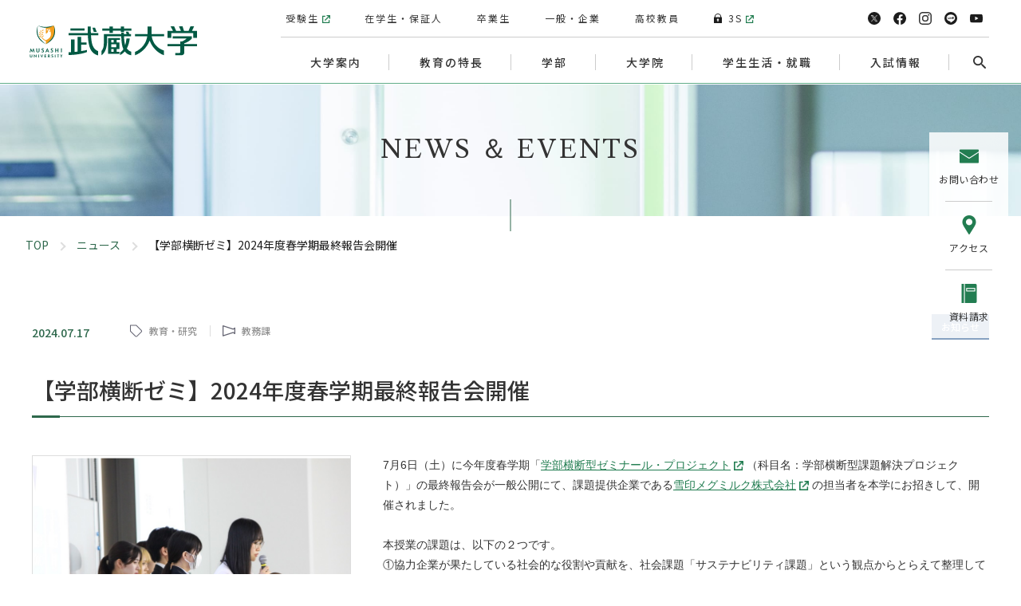

--- FILE ---
content_type: text/html
request_url: https://www.musashi.ac.jp/news/mr436c0000005ezm.html
body_size: 9148
content:


<!DOCTYPE html>
<html class="no-js" lang="ja" data-wovn-ignore>

<head>
  <meta charset="UTF-8">
  <meta http-equiv="X-UA-Compatible" content="IE=edge">
  <meta name="viewport" content="width=device-width,initial-scale=1">
  <title>【学部横断ゼミ】2024年度春学期最終報告会開催 | 武蔵大学</title>

  <meta name="description" content="このサイトは武蔵大学公式サイトです。このページでは「【学部横断ゼミ】2024年度春学期最終報告会開催」に関する情報をご覧いただけます。">

  <meta name="format-detection" content="telephone=no">
  <link rel="canonical" href="https://www.musashi.ac.jp/news/mr436c0000005ezm.html">

  <meta property="fb:admins" content="535649569834170" />
  <meta property="og:type" content="article" />
  <meta property="og:title" content="【学部横断ゼミ】2024年度春学期最終報告会開催 | 武蔵大学" />

  <meta property="og:image" content="https://www.musashi.ac.jp/news/mr436c0000005ezm-img/20240706_.jpg">
  <meta property="og:url" content="https://www.musashi.ac.jp/news/mr436c0000005ezm.html" />
  <meta property="og:site_name" content="武蔵大学" />
  <meta name="twitter:card" content="summary_large_image" />
  <meta name="twitter:site" content="@musashiuniv" />
  <meta name="twitter:title" content="【学部横断ゼミ】2024年度春学期最終報告会開催 | 武蔵大学" />
  <meta name="twitter:description" content="【学部横断ゼミ】2024年度春学期最終報告会開催 | 武蔵大学" />

  <meta name="apple-mobile-web-app-title" content="">
  <meta name="application-name" content="">
  <meta name="theme-color" content="#E5F0ED">
  <link href="https://fonts.googleapis.com/css2?family=Lusitana:wght@400;700&family=Roboto:ital,wght@1,300&display=swap" rel="stylesheet">
  <link href="https://fonts.googleapis.com/css2?family=Noto+Sans+JP:wght@400;500;700&family=Noto+Serif+JP:wght@400;500;600;700&display=swap&subset=japanese" rel="stylesheet">
  <link rel="shortcut icon" href="/common/img/favicon.ico">
  <link rel="apple-touch-icon" sizes="180x180" href="/common/img/touch-icon.png">
  <link rel="stylesheet" href="/common/css/style.min.css">

  <link rel="stylesheet" href="/common/css/category/news.min.css"><!-- Google Tag Manager -->
<script>(function(w,d,s,l,i){w[l]=w[l]||[];w[l].push({'gtm.start':
new Date().getTime(),event:'gtm.js'});var f=d.getElementsByTagName(s)[0],
j=d.createElement(s),dl=l!='dataLayer'?'&l='+l:'';j.async=true;j.src=
'https://www.googletagmanager.com/gtm.js?id='+i+dl;f.parentNode.insertBefore(j,f);
})(window,document,'script','dataLayer','GTM-W6SGQT5');</script>
<!-- End Google Tag Manager -->
  <!-- Google Tag Manager by DISCO-->
<script>(function(w,d,s,l,i){w[l]=w[l]||[];w[l].push({'gtm.start':
new Date().getTime(),event:'gtm.js'});var f=d.getElementsByTagName(s)[0],
j=d.createElement(s),dl=l!='dataLayer'?'&l='+l:'';j.async=true;j.src=
'https://www.googletagmanager.com/gtm.js?id='+i+dl;f.parentNode.insertBefore(j,f);
})(window,document,'script','dataLayer','GTM-54BHXK4');</script>
<!-- End Google Tag Manager by DISCO-->
  
</head>


<body>
<!-- Google Tag Manager (noscript) -->
<noscript><iframe src="https://www.googletagmanager.com/ns.html?id=GTM-W6SGQT5"
height="0" width="0" style="display:none;visibility:hidden"></iframe></noscript>
<!-- End Google Tag Manager (noscript) -->
  <!-- Google Tag Manager by DISCO(noscript) -->
<noscript><iframe src="https://www.googletagmanager.com/ns.html?id=GTM-54BHXK4"
height="0" width="0" style="display:none;visibility:hidden"></iframe></noscript>
<!-- End Google Tag Manager by DISCO(noscript) -->
  
  <header class="header">

    <div class="header_inner">
      
      <div class="header_logo">
      
        <p class="logo">
          <a href="/"><img src="/common/img/logo.svg" alt="武蔵大学"></a>
        </p>
      
      </div><!-- .header_logo -->

      <nav class="header_nav">
        <div class="header_nav_lists_wrap">
          
            <ul class="header_nav_lists">
            
              <li class="header_nav_list">
                <a href="https://www.smoothpathonline.jp/musashi/" class="icon-out" target="_blank">
                  <img src="/common/img/icon_apply.png" alt="" class="icon">
                  <span class="ttl">web出願</span>
                </a>
              </li>
              
              <li class="header_nav_list">
                <a href="/admissions/situation.html">
                  <img src="/common/img/icon_state.png" alt="" class="icon">
                  <span class="ttl">出願状況</span>
                </a>
              </li>
              
              <li class="header_nav_list">
                <a href="https://nyushi.musashi.ac.jp/" class="icon-out" target="_blank">
                  <img src="/common/img/icon_student.png" alt="" class="icon">
                  <span class="ttl">受験生サイト</span>
                </a>
              </li>
              
              <li class="header_nav_list">
                <a href="/admissions/index.html">
                  <img src="/common/img/icon_admission.png" alt="" class="icon">
                  <span class="ttl">入試情報</span>
                </a>
              </li>
              
              <li class="header_nav_list">
                <a href="https://nyushi.musashi.ac.jp/movie/" class="icon-out" target="_blank">
                  <img src="/common/img/icon_woc.png" alt="" class="icon">
                  <span class="ttl">webオープン<br>キャンパス</span>
                </a>
              </li>
              
              <li class="header_nav_list">
                <a href="/request.html">
                  <img src="/common/img/icon_doc.png" alt="" class="icon">
                  <span class="ttl">資料請求</span>
                </a>
              </li>
              
              <li class="header_nav_list">
                <a href="/faculty/index.html">
                  <img src="/common/img/icon_faculty.png" alt="" class="icon">
                  <span class="ttl">学部</span>
                </a>
              </li>
              
            </ul>

        </div>
        <button class="header_nav_btn">
          <span class="header_nav_btn_inner">
            <span></span>
            <span></span>
            <span></span>
          </span>
        </button>
      </nav><!-- .header_nav -->
      <div class="header_menu">
        <div class="header_menu_inner">
          <ul class="header_menu_main">
            
          <li class="header_menu_main_item">
            <a href="/about/index.html">大学案内</a>
            <button class="header_menu_main_trigger"></button>
              <div class="header_menu_main_child_box">
                <div class="header_menu_main_child_inner">
                  <div class="header_menu_main_child_heading">
                    <p class="ttl"><span>大学案内</span></p>
                    <p class="ttl_link"><a href="/about/index.html">大学案内TOP</a></p>
                  </div>
                  <ul class="header_menu_main_child">
                  
                    <li class="header_menu_main_child_item">

                      <a href="/about/philosophy.html">建学の理念と教育の基本目標</a>
                      
                    </li>
                  
                    <li class="header_menu_main_child_item">

                      <a href="/about/outline.html">大学の概要と情報</a>
                      
                    </li>
                  
                    <li class="header_menu_main_child_item">

                      <a href="/about/president.html">学長・副学長</a>
                      
                    </li>
                  
                    <li class="header_menu_main_child_item">

                      <a href="/about/history.html">大学の沿革</a>
                      
                    </li>
                  
                    <li class="header_menu_main_child_item">

                      <a href="/about/symbol.html">大学シンボル・武蔵大学讃歌</a>
                      
                    </li>
                  
                    <li class="header_menu_main_child_item">
                      <a href="/about/policy/index.html">大学の各種方針</a>
                    </li>
                    
                    <li class="header_menu_main_child_item">
                      <a href="/about/activities/index.html">大学の取り組み</a>
                    </li>
                    
                    <li class="header_menu_main_child_item">
                      <a href="/about/disclosure/index.html">教育情報の公表</a>
                    </li>
                    
                    <li class="header_menu_main_child_item">
                      <a href="/about/researchers/index.html">武蔵の研究</a>
                    </li>
                    
                    <li class="header_menu_main_child_item">
                      <a href="/about/campus/index.html">キャンパス・施設案内</a>
                    </li>
                    
                    <li class="header_menu_main_child_item">
<a href="/access/access.html">
                          交通アクセス
                        </a>
                      
                    </li>
                  
                    <li class="header_menu_main_child_item">

                      <a href="/about/contact.html">武蔵大学に関するお問い合わせ</a>
                      
                    </li>
                  
                    <li class="header_menu_main_child_item">

                      <a href="/about/contact_en.html">English Contact Form</a>
                      
                    </li>
                            
                  </ul><!-- .header_menu_main_child -->
                  <button class="header_menu_main_child_close"></button>
                </div>
              </div>
            </li>

            
          <li class="header_menu_main_item">
            <a href="/education/index.html">教育の特長</a>
            <button class="header_menu_main_trigger"></button>
              <div class="header_menu_main_child_box">
                <div class="header_menu_main_child_inner">
                  <div class="header_menu_main_child_heading">
                    <p class="ttl"><span>教育の特長</span></p>
                    <p class="ttl_link"><a href="/education/index.html">教育の特長TOP</a></p>
                  </div>
                  <ul class="header_menu_main_child">
                  
                    <li class="header_menu_main_child_item">

                      <a href="/education/1minute.html">1分でわかる武蔵</a>
                      
                    </li>
                  
                    <li class="header_menu_main_child_item">

                      <a href="/education/4years.html">武蔵大学4年間の学び</a>
                      
                    </li>
                  
                    <li class="header_menu_main_child_item">
                      <a href="/education/seminar/index.html">武蔵のゼミ</a>
                    </li>
                    
                    <li class="header_menu_main_child_item">
                      <a href="/education/lasec/index.html">リベラルアーツ＆サイエンス教育</a>
                    </li>
                    
                    <li class="header_menu_main_child_item">
                      <a href="/education/general_study/index.html">総合科目</a>
                    </li>
                    
                    <li class="header_menu_main_child_item">

                      <a href="/education/foreign_language.html">外国語科目</a>
                      
                    </li>
                  
                    <li class="header_menu_main_child_item">
                      <a href="/education/kisokyoiku_center/index.html">自然科学・身体運動科学分野の学び</a>
                    </li>
                    
                    <li class="header_menu_main_child_item">
                      <a href="/education/minor/index.html">副専攻</a>
                    </li>
                    
                    <li class="header_menu_main_child_item">

                      <a href="/education/new_curriculum.html">2027年度 新カリキュラムの特長</a>
                      
                    </li>
                  
                    <li class="header_menu_main_child_item">
                      <a href="/education/global/index.html">グローバル教育</a>
                    </li>
                    
                    <li class="header_menu_main_child_item">
                      <a href="/education/mlc/index.html">情報・メディア教育センター</a>
                    </li>
                              
                  </ul><!-- .header_menu_main_child -->
                  <button class="header_menu_main_child_close"></button>
                </div>
              </div>
            </li>

            
          <li class="header_menu_main_item">
            <a href="/faculty/index.html">学部</a>
            <button class="header_menu_main_trigger"></button>
              <div class="header_menu_main_child_box">
                <div class="header_menu_main_child_inner">
                  <div class="header_menu_main_child_heading">
                    <p class="ttl"><span>学部</span></p>
                    <p class="ttl_link"><a href="/faculty/index.html">学部TOP</a></p>
                  </div>
                  <ul class="header_menu_main_child">
                  
                    <li class="header_menu_main_child_item">
                      <a href="/faculty/economics/index.html">経済学部</a>
                    </li>
                    
                    <li class="header_menu_main_child_item">
                      <a href="/faculty/humanities/index.html">人文学部</a>
                    </li>
                    
                    <li class="header_menu_main_child_item">
                      <a href="/faculty/sociology/index.html">社会学部</a>
                    </li>
                    
                    <li class="header_menu_main_child_item">
                      <a href="/faculty/liberalarts/index.html">国際教養学部</a>
                    </li>
                    
                    <li class="header_menu_main_child_item">
<a href="/faculty/liberalarts/em/pdp/index.html">
                          パラレル・ディグリー・プログラム（PDP）について
                        </a>
                      
                    </li>
                  
                    <li class="header_menu_main_child_item">

                      <a href="/faculty/requirements.html">履修要項</a>
                      
                    </li>
                  
                    <li class="header_menu_main_child_item">

                      <a href="/faculty/syllabus.html">シラバス</a>
                      
                    </li>
                            
                  </ul><!-- .header_menu_main_child -->
                  <button class="header_menu_main_child_close"></button>
                </div>
              </div>
            </li>

            
          <li class="header_menu_main_item">
            <a href="/graduate/index.html">大学院</a>
            <button class="header_menu_main_trigger"></button>
              <div class="header_menu_main_child_box">
                <div class="header_menu_main_child_inner">
                  <div class="header_menu_main_child_heading">
                    <p class="ttl"><span>大学院</span></p>
                    <p class="ttl_link"><a href="/graduate/index.html">大学院TOP</a></p>
                  </div>
                  <ul class="header_menu_main_child">
                  
                    <li class="header_menu_main_child_item">
                      <a href="/graduate/economics/index.html">経済学研究科</a>
                    </li>
                    
                    <li class="header_menu_main_child_item">
                      <a href="/graduate/humanities/index.html">人文科学研究科</a>
                    </li>
                    
                    <li class="header_menu_main_child_item">

                      <a href="/graduate/support.html">研究支援</a>
                      
                    </li>
                  
                    <li class="header_menu_main_child_item">

                      <a href="/graduate/requirements.html">履修要項</a>
                      
                    </li>
                  
                    <li class="header_menu_main_child_item">
<a href="/faculty/syllabus.html">
                          シラバス
                        </a>
                      
                    </li>
                  
                    <li class="header_menu_main_child_item">
                      <a href="/graduate/admissions/index.html">大学院入試</a>
                    </li>
                              
                  </ul><!-- .header_menu_main_child -->
                  <button class="header_menu_main_child_close"></button>
                </div>
              </div>
            </li>

            
          <li class="header_menu_main_item">
            <a href="/campuslife/index.html">学生生活・就職</a>
            <button class="header_menu_main_trigger"></button>
              <div class="header_menu_main_child_box">
                <div class="header_menu_main_child_inner">
                  <div class="header_menu_main_child_heading">
                    <p class="ttl"><span>学生生活・就職</span></p>
                    <p class="ttl_link"><a href="/campuslife/index.html">学生生活・就職TOP</a></p>
                  </div>
                  <ul class="header_menu_main_child">
                  
                    <li class="header_menu_main_child_item">
                      <a href="/campuslife/career/index.html">就職・キャリア</a>
                    </li>
                    
                    <li class="header_menu_main_child_item">
                      <a href="/campuslife/license/index.html">資格取得</a>
                    </li>
                    
                    <li class="header_menu_main_child_item">
                      <a href="/campuslife/support/index.html">学生生活の支援</a>
                    </li>
                    
                    <li class="header_menu_main_child_item">
                      <a href="/campuslife/fees/index.html">学費・奨学金</a>
                    </li>
                    
                    <li class="header_menu_main_child_item">
                      <a href="/campuslife/club_circle/index.html">課外活動の支援</a>
                    </li>
                    
                    <li class="header_menu_main_child_item">
                      <a href="/campuslife/org/index.html">相談窓口と支援組織</a>
                    </li>
                    
                    <li class="header_menu_main_child_item">
<a href="/toridori/index.php">
                          ムサシトリドリ
                        </a>
                      
                    </li>
                            
                  </ul><!-- .header_menu_main_child -->
                  <button class="header_menu_main_child_close"></button>
                </div>
              </div>
            </li>

            
          <li class="header_menu_main_item">
            <a href="/admissions/index.html">入試情報</a>
            <button class="header_menu_main_trigger"></button>
              <div class="header_menu_main_child_box">
                <div class="header_menu_main_child_inner">
                  <div class="header_menu_main_child_heading">
                    <p class="ttl"><span>入試情報</span></p>
                    <p class="ttl_link"><a href="/admissions/index.html">入試情報TOP</a></p>
                  </div>
                  <ul class="header_menu_main_child">
                  
                    <li class="header_menu_main_child_item">
                      <a href="/admissions/exam/index.html">入試制度</a>
                    </li>
                    
                    <li class="header_menu_main_child_item">
                      <a href="/admissions/admission_update/index.html">入試の主な変更点について</a>
                    </li>
                    
                    <li class="header_menu_main_child_item">
                      <a href="/admissions/data/index.html">入試結果・過去問題</a>
                    </li>
                    
                    <li class="header_menu_main_child_item">

                      <a href="/admissions/download.html">一般選抜入試要項・Web出願</a>
                      
                    </li>
                  
                    <li class="header_menu_main_child_item">
                      <a href="/admissions/sogotokubetsu/index.html">総合型選抜入試・特別入試</a>
                    </li>
                    
                    <li class="header_menu_main_child_item">
                      <a href="/admissions/shiteiko/shiteiko.html">学校推薦型選抜指定校制推薦入学</a>
                    </li>
                    
                    <li class="header_menu_main_child_item">
                      <a href="/admissions/qakeitai/index.html">入試Q＆A・傾向と対策</a>
                    </li>
                    
                    <li class="header_menu_main_child_item">
<a href="https://nyushi.musashi.ac.jp/event/opencampus/" target="_blank">
                          オープンキャンパス
                        </a>
                      
                    </li>
                  
                    <li class="header_menu_main_child_item">
                      <a href="/admissions/kodai/index.html">高大接続・高大連携</a>
                    </li>
                    
                    <li class="header_menu_main_child_item">

                      <a href="/admissions/qualification.html">入学資格認定について・受験上の配慮申請について</a>
                      
                    </li>
                  
                    <li class="header_menu_main_child_item">
                      <a href="/admissions/otoiawase/index.html">お問い合わせ（入試情報・大学見学・Web個別相談）</a>
                    </li>
                    
                    <li class="header_menu_main_child_item">

                      <a href="/admissions/situation.html">出願状況</a>
                      
                    </li>
                  
                    <li class="header_menu_main_child_item">

                      <a href="/admissions/for_successful.html">合格された皆さんへ</a>
                      
                    </li>
                            
                  </ul><!-- .header_menu_main_child -->
                  <button class="header_menu_main_child_close"></button>
                </div>
              </div>
            </li>

          </ul><!-- .header_menu_main -->
          <div class="header_menu_visitor">


              <ul class="header_menu_visitor_lists">
                <li class="header_menu_visitor_item">
                  <a href="https://nyushi.musashi.ac.jp/" target="_blank" class="icon-out">受験生</a>
                </li>
                <li class="header_menu_visitor_item">
                  <a href="/for_internal/index.html">在学生・保証人</a>
                </li>
                <li class="header_menu_visitor_item">
                  <a href="/for_graduate/index.html">卒業生</a>
                </li>
                <li class="header_menu_visitor_item">
                  <a href="/for_public/index.html">一般・企業</a>
                </li>
                <li class="header_menu_visitor_item">
                  <a href="/for_teacher/index.html">高校教員</a>
                </li>
                <li class="header_menu_visitor_item">
                  <a href="https://3s.musashi.ac.jp/" target="_blank" class="icon-out"><img src="/common/img/icon_lock@2x.png" srcset="/common/img/icon_lock@3x.png 3x" alt="">3S</a>
                </li>
              </ul>


          </div><!-- .header_menu_visitor -->

            <ul class="header_menu_sns">
              <li class="header_menu_sns_item">
                <a href="https://x.com/musashiuniv" target="_blank">
                  <img src="/common/img/icon_x.svg" alt="X">
                </a>
              </li>
              <li class="header_menu_sns_item">
                <a href="https://www.facebook.com/MusashiUniversity/" target="_blank">
                  <img src="/common/img/icon_facebook.svg" alt="facebook">
                </a>
              </li>
              <li class="header_menu_sns_item">
                <a href="https://www.instagram.com/musashi_university/" target="_blank">
                  <img src="/common/img/icon_insta.svg" alt="instagram">
                </a>
              </li>
              <li class="header_menu_sns_item">
                <a href="https://nyushi.musashi.ac.jp/line.html" target="_blank">
                  <img src="/common/img/icon_line.svg" alt="LINE">
                </a>
              </li>
              <li class="header_menu_sns_item">
                <a href="https://www.youtube.com/user/musashiuniv" target="_blank">
                  <img src="/common/img/icon_youtube.svg" alt="youtube">
                </a>
              </li>
            </ul><!-- .header_menu_sns -->


          <div class="header_menu_search">
            <button class="header_menu_search_btn"><img src="/common/img/icon_search@2x.png" srcset="/common/img/icon_search@3x.png 3x" alt=""></button>
          <div class="header_menu_search_wrap" role="search">
            <div class="header_menu_search_inner">
              <form method="get" id="search-form" class="header_menu_search_form" action="/search.html">
                <input class="txt" type="text" name="q" id="keywords" maxlength="255" title="検索" placeholder="検索">
                <div class="search_btn_wrap">
                  <input class="search_btn" type="submit" name="btnG" id="search-btn" value="" title="送信">
                </div>
                <input type="hidden" name="hl" value="ja">
                <input type="hidden" name="ie" value="utf-8">
                <input type="hidden" name="cx" value="007653687136570542352:ydahsun5edm">
              </form>
              <button class="header_menu_main_child_close"></button>
            </div>
          </div>
          </div><!-- .header_menu_search -->


            <ul class="header_menu_guide">
              <li class="header_menu_guide_item">
                <a href="/contact/index.html">
                  <img src="/common/img/icon_contact.png" alt="" class="icon">
                  <img src="/common/img/icon_contact_g.png" alt="" class="icon_pc">
                  <span class="ttl">お問い合わせ</span>
                </a>
              </li>
              <li class="header_menu_guide_item">
                <a href="/access/access.html">
                  <img src="/common/img/icon_access.png" alt="" class="icon">
                  <img src="/common/img/icon_access_g.png" alt="" class="icon_pc">
                  <span class="ttl">アクセス</span>
                </a>
              </li>
              <li class="header_menu_guide_item">
                <a href="/request.html">
                  <img src="/common/img/icon_doc.png" alt="" class="icon">
                  <img src="/common/img/icon_doc_g.png" alt="" class="icon_pc">
                  <span class="ttl">資料請求</span>
                </a>
              </li>
              <li class="header_menu_guide_item">
                <a href="https://3s.musashi.ac.jp/" target="_blank" class="icon-out">
                  <img src="/common/img/icon_3s.png" alt="" class="icon">
                  <span class="ttl">3S</span>
                </a>
              </li>
            </ul><!-- .header_menu_guide -->

        </div><!-- .header_menu_inner -->
      </div><!-- .header_menu -->
    </div><!-- .header_inner -->
  </header>


<main>
      <div class="category_mv">
        <h1 class="category_mv_ttl">NEWS ＆ EVENTS</h1>
        <picture>
          <source media="(min-width: 900px)" srcset="/news_event/img/news_mv_pc.jpg">
          <source media="(max-width: 899px)" srcset="/news_event/img/news_mv_sp.jpg">
          <img class="switch_img" src="/news_event/img/news_mv_pc.jpg" alt="">
        </picture>
      </div>
      <div class="container">

        <div class="breadcrumb">
          <ol class="breadcrumb_lists">
    <li class="breadcrumb_lists_item"><a href="/index.html">TOP</a></li>
    
            <li class="breadcrumb_lists_item"><a href="/news/index.php">ニュース</a></li>
        
    <li class="breadcrumb_lists_item">【学部横断ゼミ】2024年度春学期最終報告会開催</li>
          </ol>
        </div>

        <div class="container_m">
          <section class="news_detail">
            <div class="news_detail_top">
              <div class="news_detail_top_l">
                <p class="news_date">2024.07.17</p>
                <ul class="news_label">

<li class="news_label_item -cat">教育・研究</li>


<li class="news_label_item -src">教務課</li>

                </ul>
              </div>
              <div class="news_detail_top_r">
<p class="news_category -notice">お知らせ</p>
              </div>
            </div>
            <section class="news_detail_info">

        <h2 class="lv2_ttl">【学部横断ゼミ】2024年度春学期最終報告会開催</h2>
            <div class="imgbox_p -l">

              <div class="imgbox_p_img">
                <figure class="imgbox">
                  <div class="imgbox_inner"><img src="/news/mr436c0000005ezm-img/20240706_5_.jpg" alt=""></div>
                  <figcaption>Bチーム発表の様子</figcaption>
                </figure>
              </div>

              <div class="imgbox_p_txt">
                
            <div class="wysiwyg_box">7月6日（土）に今年度春学期「<a href="https://www.musashi.ac.jp/education/seminar/seminar_project/index.html" target="_blank">学部横断型ゼミナール・プロジェクト</a>（科目名：学部横断型課題解決プロジェクト）」の最終報告会が一般公開にて、課題提供企業である<a href="https://www.meg-snow.com/" target="_blank">雪印メグミルク株式会社</a>の担当者を本学にお招きして、開催されました。<br />
<br />
本授業の課題は、以下の２つです。<br />
①協力企業が果たしている社会的な役割や貢献を、社会課題「サステナビリティ課題」という観点からとらえて整理して小冊子を作成する。<br />
②その社会課題に対して、課題提供企業を通して私たちの未来をどう創っていくのか提案を考える。<br />
<br />
            </div>

              </div>
            </div>


            <div class="imgbox_p">

              <div class="imgbox_p_img">
                <figure class="imgbox">
                  <div class="imgbox_inner"><img src="/news/mr436c0000005ezm-img/IMG_2509_.jpg" alt=""></div>
                  <figcaption>企業担当者からの発表に対するコメントに耳を傾けるBチームの様子</figcaption>
                </figure>
              </div>

              <div class="imgbox_p_txt">
                
            <div class="wysiwyg_box">春学期は、2年次以上が履修対象となっており、今期は、2年次生5名、3年次生11名の計16名が履修しました。４月から5月25日の中間発表会までは、学部ごとに分かれて協力企業について調査・分析し、その後学部横断チームとなり2チームに分かれて、「協力企業を取り巻く社会課題への提案」を考察しました。最終報告会にはオンラインも含め約80名に参加していただき、両チームともに30分間のプレゼンテーションを行いました。また作成した『小冊子』は、会場来場者には簡易印刷版を配布し、オンライン会場では画面共有したPDF版を流し、参加者の方々に読んで頂きました。<br />
<br />
発表後には企業担当者や学内役職者から、「皆さんが考えたテーマと提案が合っていて、とても良かった」「発表の言葉も丁寧に選ばれていて想いが伝わる発表であった」「酪農家を見学した調査内容がしっかりまとめられていて、良い学びになったのだと感じた」「エシカル消費に注目した点は良かったが、エシカル消費が企業の価値をどう上げるのか論理的な説明がもう少し欲しかった」などの感想をいただきました。<br />
<br />
            </div>

              </div>
            </div>


            <div class="imgbox_p -l">

              <div class="imgbox_p_img">
                <figure class="imgbox">
                  <div class="imgbox_inner"><img src="/news/mr436c0000005ezm-img/2024_0706_.jpg" alt=""></div>
                  <figcaption>Aチームの発表の様子</figcaption>
                </figure>
              </div>

              <div class="imgbox_p_txt">
                
            <div class="wysiwyg_box">この授業は、産学連携が一つの特徴です。実際の企業を研究する中で、企業が社会課題の解決に向けて取り組むことで、新たな分野を切り開き、ビジネスとしていかに成長をはかろうとしているかを深く考察させます。<br />
実際に、企業担当者様とのやり取りは、履修生たちにとって社会の奥深さを知る機会になりました。学生たちは、最終報告会では各チームが「恵りあい、恵りあわせる会社」と「つながる社会を目指して」をテーマに提案を考えましたが、学生たちが想定した以上に、提案を実現するためには多面的に考察していくことが必要だということが、企業担当者様からの講評で知ることができました。<br />
<br />
今後も、「企業の取組みを通じて、社会課題を解決した上でどのような未来を作ることができるのかと」いう正解のない課題に、多様な視点を持ち、問い続ける姿勢を大切にしながら、本プロジェクトを展開していきたいと考えています。<br />
<br />
            </div>

              </div>
            </div>

            <h4 class="lv4_ttl">最終報告会後の学生の感想（授業用SNSより）</h4>

            <div class="imgbox_p">

              <div class="imgbox_p_img">
                <figure class="imgbox">
                  <div class="imgbox_inner"><img src="/news/mr436c0000005ezm-img/20240706_8_.jpg" alt=""></div>
                  <figcaption>学内役職者からの発表に対するコメントに耳を傾けるAチームの様子</figcaption>
                </figure>
              </div>

              <div class="imgbox_p_txt">
                
            <div class="wysiwyg_box">「講評では企業の方から、「感動した」という言葉をいただき、自分たちが頑張ってきて本当に良かった、努力が報われたと感じた。学部長からは、お褒めの言葉を頂いたあと、「表紙について」「提案で消費者の行動がどのように変わるのか」そして、「提案の実現可能性」についてご指摘を頂いた。提案の実現可能性、つまりコストやリスクについて、自分たちも議論したが、自分たちの信憑性のない目算を載せることへの抵抗、そして何より、大企業であり、資本力のある雪印メグミルクなら実現できるという考えに甘えてしまっていた。<br />
<br />
　AチームもBチームも発表で伝えたいこと、目指す社会はかなり似ているものだと感じた。どちらも、雪印メグミルクだけが社会に貢献し続けるのではなく、酪農家、消費者、雪印メグミルクの三位一体となって、自分たちの生きる社会を守っていく、果ては、そのような考えが３者にとどまらず、広がっていく。そんな社会を両チームとも理想にしていたと思う。そんな理想的な社会が、来るわけないと思われるかもしれないが、自分は本気でそんな社会が来るかもしれないと思っている。個人主義の進展とともに、共同体意識が失われた現代では、無条件に自己を認めてくれる、利害のない関係を求めている者はたくさんいる。雪印メグミルクが、人々が共通の利益を追求し、互いに支え合い、共通の目標に向かって協力する共同体基盤をつくれば、きっと皆が手と手を取り合う社会を実現させることができるかもしれないと考えている。」<br />
<br />
            </div>

              </div>
            </div>


            <div class="imgbox_p -l">

              <div class="imgbox_p_img">
                <figure class="imgbox">
                  <div class="imgbox_inner"><img src="/news/mr436c0000005ezm-img/2024haruhyousi.jpg" alt=""></div>
                  <figcaption>2024年度春学期履修生たちが作成した小冊子の表紙</figcaption>
                </figure>
              </div>

              <div class="imgbox_p_txt">
                
            <div class="wysiwyg_box">学部横断型課題解決プロジェクトホームページは<a href="https://www.musashi.ac.jp/education/seminar/seminar_project/index.html" target="_blank">こちら</a><br />
<br />
学部横断ゼミブログは<a href="https://www.musashi.ac.jp/seminar_blog/seminarproject/index.php" target="_blank">こちら</a><br />
<br />
<br />
<br />
            </div>

              </div>
            </div>


    
            </section>
          <div class="print_btn_wrap">
            <button id="print_btn" class="print_btn">本文印刷</button>
          </div>

<section class="news_search">
  <div class="news_search_inner">
    <form action="/news/" method="get">
      <div class="news_search_sp">
        <div class="news_search_sp_box">
          <label for="target_sp">対象者</label>
          <div class="news_search_sp_select_box">
            <select class="news_search_sp_select" name="target" id="target_sp">
              <option value="">すべて</option>
              <option value="02">受験生の方</option>
              <option value="03">在学生・保証人の方</option>
              <option value="04">卒業生の方</option>
              <option value="05">一般・企業の方</option>
              <option value="06">高校教員の方</option>
            </select>
          </div>
        </div>
        <div class="news_search_sp_box">
          <label for="year">期間</label>
          <div class="news_search_sp_select_box">
            <select class="news_search_sp_select" name="year" id="year">

              <option value="2025">2025年度</option>

              <option value="2024">2024年度</option>

              <option value="2023">2023年度</option>

              <option value="2022">2022年度</option>

              <option value="2021">2021年度</option>

              <option value="2020">2020年度</option>

              <option value="2019">2019年度</option>

            </select>
          </div>
        </div>
      </div>
      <div class="news_search_pc">
        <div class="news_search_pc_box">
          <p class="news_search_pc_txt">対象者を絞る</p>
          <input type="radio" name="target" id="targetBtn01" value="" checked>
          <label for="targetBtn01">すべて</label>
          <input type="radio" name="target" id="targetBtn02" value="02">
          <label for="targetBtn02">受験生の方</label>
          <input type="radio" name="target" id="targetBtn03" value="03">
          <label for="targetBtn03">在学生・保証人の方</label>
          <input type="radio" name="target" id="targetBtn04" value="04">
          <label for="targetBtn04">卒業生の方</label>
          <input type="radio" name="target" id="targetBtn05" value="05">
          <label for="targetBtn05">一般・企業の方</label>
          <input type="radio" name="target" id="targetBtn06" value="06">
          <label for="targetBtn06">高校教員の方</label>
        </div>
        <div class="news_search_pc_box">
          <p class="news_search_pc_txt">年度で絞る</p>

          <input type="radio" name="year" id="yearBtn2025" value="2025" checked="checked">
          <label for="yearBtn2025">2025年度</label>

          <input type="radio" name="year" id="yearBtn2024" value="2024">
          <label for="yearBtn2024">2024年度</label>

          <input type="radio" name="year" id="yearBtn2023" value="2023">
          <label for="yearBtn2023">2023年度</label>

          <input type="radio" name="year" id="yearBtn2022" value="2022">
          <label for="yearBtn2022">2022年度</label>

          <input type="radio" name="year" id="yearBtn2021" value="2021">
          <label for="yearBtn2021">2021年度</label>

          <input type="radio" name="year" id="yearBtn2020" value="2020">
          <label for="yearBtn2020">2020年度</label>

          <input type="radio" name="year" id="yearBtn2019" value="2019">
          <label for="yearBtn2019">2019年度</label>

        </div>
      </div>
      <div class="btn_wrap">
        <div class="btn_inner">
          <button type="submit" class="btn -grn">探す</button>
        </div>
      </div>
    </form>
  </div>
</section>

          </section>
        </div>
      </div>
    </main>

    <footer class="footer">
    
      <div class="footer_box">
        <div class="container_s">
          <div class="footer_top">
            <div class="footer_top_l">

              <p class="footer_top_l_logo">
                <a href="/"><img src="/common/img/logo.svg" alt="武蔵大学"></a>
              </p>


              <ul class="footer_top_l_sns">
                <li class="footer_top_l_sns_item">
                  <a href="https://x.com/musashiuniv" target="_blank">
                    <img src="/common/img/icon_x.svg" alt="X">
                  </a>
                </li>
                <li class="footer_top_l_sns_item">
                  <a href="https://www.facebook.com/MusashiUniversity/" target="_blank">
                    <img src="/common/img/icon_facebook.svg" alt="facebook">
                  </a>
                </li>
                <li class="footer_top_l_sns_item">
                  <a href="https://www.instagram.com/musashi_university/" target="_blank">
                    <img src="/common/img/icon_insta.svg" alt="instagram">
                  </a>
                </li>
                <li class="footer_top_l_sns_item">
                  <a href="https://nyushi.musashi.ac.jp/line.html" target="_blank">
                    <img src="/common/img/icon_line.svg" alt="LINE">
                  </a>
                </li>
                <li class="footer_top_l_sns_item">
                  <a href="https://www.youtube.com/user/musashiuniv" target="_blank">
                    <img src="/common/img/icon_youtube.svg" alt="youtube">
                  </a>
                </li>
              </ul>

            </div><!-- .footer_top_l -->
            <div class="footer_top_r">

          <div class="footer_top_r_search">
            <div class="footer_search" role="search">
              <form method="get" id="search-form" class="footer_search_form" action="/search.html">
                <input class="txt" type="text" name="q" id="keywords" maxlength="255" title="検索">
                <div class="search_btn_wrap">
                  <input class="search_btn" type="submit" name="btnG" id="search-btn" value="" title="送信">
                </div>
                <input type="hidden" name="hl" value="ja">
                <input type="hidden" name="ie" value="utf-8">
                <input type="hidden" name="cx" value="007653687136570542352:ydahsun5edm">
              </form>
            </div>
          </div>

              <ul class="footer_top_r_tags">
              
                <li class="footer_top_r_tags_item">
                  <a href="/request.html"><span class="tag">＃資料請求</span></a>
                </li>
                
                <li class="footer_top_r_tags_item">
                  <a href="/access/access.html"><span class="tag">＃交通アクセス</span></a>
                </li>
                
                <li class="footer_top_r_tags_item">
                  <a href="/contact/index.html"><span class="tag">＃お問合せ</span></a>
                </li>
                
              </ul>

            </div><!-- .footer_top_r -->
          </div><!-- .footer_top -->
          <nav class="footer_nav">
            <div class="footer_nav_main">

              <ul class="footer_nav_main_lists">
                
                <li class="footer_nav_main_list js-matchHeight">
                  <a href="/about/index.html" class="ttl">大学案内</a>
                  <button class="footer_nav_main_list_trigger"></button>
                  <ul class="footer_nav_child">
                  
                    <li class="footer_nav_child_list">
                    
                      <a href="/about/philosophy.html">建学の理念と教育の基本目標</a>
                      
                    </li>
                  
                    <li class="footer_nav_child_list">
                    
                      <a href="/about/outline.html">大学の概要と情報</a>
                      
                    </li>
                  
                    <li class="footer_nav_child_list">
                    
                      <a href="/about/president.html">学長・副学長</a>
                      
                    </li>
                  
                    <li class="footer_nav_child_list">
                    
                      <a href="/about/history.html">大学の沿革</a>
                      
                    </li>
                  
                    <li class="footer_nav_child_list">
                    
                      <a href="/about/symbol.html">大学シンボル・武蔵大学讃歌</a>
                      
                    </li>
                  
                    <li class="footer_nav_child_list">
                      <a href="/about/policy/index.html">大学の各種方針</a>
                    </li>

                    <li class="footer_nav_child_list">
                      <a href="/about/activities/index.html">大学の取り組み</a>
                    </li>

                    <li class="footer_nav_child_list">
                      <a href="/about/disclosure/index.html">教育情報の公表</a>
                    </li>

                    <li class="footer_nav_child_list">
                      <a href="/about/researchers/index.html">武蔵の研究</a>
                    </li>

                    <li class="footer_nav_child_list">
                      <a href="/about/campus/index.html">キャンパス・施設案内</a>
                    </li>

                    <li class="footer_nav_child_list">
                    <a href="/access/access.html">
                          交通アクセス
                        </a>
                      
                    </li>
                  
                    <li class="footer_nav_child_list">
                    
                      <a href="/about/contact.html">武蔵大学に関するお問い合わせ</a>
                      
                    </li>
                  
                    <li class="footer_nav_child_list">
                    
                      <a href="/about/contact_en.html">English Contact Form</a>
                      
                    </li>
                   
                  </ul>
                </li>

                
                <li class="footer_nav_main_list js-matchHeight">
                  <a href="/education/index.html" class="ttl">教育の特長</a>
                  <button class="footer_nav_main_list_trigger"></button>
                  <ul class="footer_nav_child">
                  
                    <li class="footer_nav_child_list">
                    
                      <a href="/education/1minute.html">1分でわかる武蔵</a>
                      
                    </li>
                  
                    <li class="footer_nav_child_list">
                    
                      <a href="/education/4years.html">武蔵大学4年間の学び</a>
                      
                    </li>
                  
                    <li class="footer_nav_child_list">
                      <a href="/education/seminar/index.html">武蔵のゼミ</a>
                    </li>

                    <li class="footer_nav_child_list">
                      <a href="/education/lasec/index.html">リベラルアーツ＆サイエンス教育</a>
                    </li>

                    <li class="footer_nav_child_list">
                      <a href="/education/general_study/index.html">総合科目</a>
                    </li>

                    <li class="footer_nav_child_list">
                    
                      <a href="/education/foreign_language.html">外国語科目</a>
                      
                    </li>
                  
                    <li class="footer_nav_child_list">
                      <a href="/education/kisokyoiku_center/index.html">自然科学・身体運動科学分野の学び</a>
                    </li>

                    <li class="footer_nav_child_list">
                      <a href="/education/minor/index.html">副専攻</a>
                    </li>

                    <li class="footer_nav_child_list">
                    
                      <a href="/education/new_curriculum.html">2027年度 新カリキュラムの特長</a>
                      
                    </li>
                  
                    <li class="footer_nav_child_list">
                      <a href="/education/global/index.html">グローバル教育</a>
                    </li>

                    <li class="footer_nav_child_list">
                      <a href="/education/mlc/index.html">情報・メディア教育センター</a>
                    </li>

                  </ul>
                </li>

                
                <li class="footer_nav_main_list js-matchHeight">
                  <a href="/faculty/index.html" class="ttl">学部</a>
                  <button class="footer_nav_main_list_trigger"></button>
                  <ul class="footer_nav_child">
                  
                    <li class="footer_nav_child_list">
                      <a href="/faculty/economics/index.html">経済学部</a>
                    </li>

                    <li class="footer_nav_child_list">
                      <a href="/faculty/humanities/index.html">人文学部</a>
                    </li>

                    <li class="footer_nav_child_list">
                      <a href="/faculty/sociology/index.html">社会学部</a>
                    </li>

                    <li class="footer_nav_child_list">
                      <a href="/faculty/liberalarts/index.html">国際教養学部</a>
                    </li>

                    <li class="footer_nav_child_list">
                    <a href="/faculty/liberalarts/em/pdp/index.html">
                          パラレル・ディグリー・プログラム（PDP）について
                        </a>
                      
                    </li>
                  
                    <li class="footer_nav_child_list">
                    
                      <a href="/faculty/requirements.html">履修要項</a>
                      
                    </li>
                  
                    <li class="footer_nav_child_list">
                    
                      <a href="/faculty/syllabus.html">シラバス</a>
                      
                    </li>
                  
                  </ul>
                </li>

                
                <li class="footer_nav_main_list">
                  <a href="/graduate/index.html" class="ttl">大学院</a>
                  <button class="footer_nav_main_list_trigger"></button>
                  <ul class="footer_nav_child">
                  
                    <li class="footer_nav_child_list">
                      <a href="/graduate/economics/index.html">経済学研究科</a>
                    </li>

                    <li class="footer_nav_child_list">
                      <a href="/graduate/humanities/index.html">人文科学研究科</a>
                    </li>

                    <li class="footer_nav_child_list">
                    
                      <a href="/graduate/support.html">研究支援</a>
                      
                    </li>
                  
                    <li class="footer_nav_child_list">
                    
                      <a href="/graduate/requirements.html">履修要項</a>
                      
                    </li>
                  
                    <li class="footer_nav_child_list">
                    <a href="/faculty/syllabus.html">
                          シラバス
                        </a>
                      
                    </li>
                  
                    <li class="footer_nav_child_list">
                      <a href="/graduate/admissions/index.html">大学院入試</a>
                    </li>

                  </ul>
                </li>

                
                <li class="footer_nav_main_list">
                  <a href="/campuslife/index.html" class="ttl">学生生活・就職</a>
                  <button class="footer_nav_main_list_trigger"></button>
                  <ul class="footer_nav_child">
                  
                    <li class="footer_nav_child_list">
                      <a href="/campuslife/career/index.html">就職・キャリア</a>
                    </li>

                    <li class="footer_nav_child_list">
                      <a href="/campuslife/license/index.html">資格取得</a>
                    </li>

                    <li class="footer_nav_child_list">
                      <a href="/campuslife/support/index.html">学生生活の支援</a>
                    </li>

                    <li class="footer_nav_child_list">
                      <a href="/campuslife/fees/index.html">学費・奨学金</a>
                    </li>

                    <li class="footer_nav_child_list">
                      <a href="/campuslife/club_circle/index.html">課外活動の支援</a>
                    </li>

                    <li class="footer_nav_child_list">
                      <a href="/campuslife/org/index.html">相談窓口と支援組織</a>
                    </li>

                    <li class="footer_nav_child_list">
                    <a href="/toridori/index.php">
                          ムサシトリドリ
                        </a>
                      
                    </li>
                  
                  </ul>
                </li>

                
                <li class="footer_nav_main_list">
                  <a href="/admissions/index.html" class="ttl">入試情報</a>
                  <button class="footer_nav_main_list_trigger"></button>
                  <ul class="footer_nav_child">
                  
                    <li class="footer_nav_child_list">
                      <a href="/admissions/exam/index.html">入試制度</a>
                    </li>

                    <li class="footer_nav_child_list">
                      <a href="/admissions/admission_update/index.html">入試の主な変更点について</a>
                    </li>

                    <li class="footer_nav_child_list">
                      <a href="/admissions/data/index.html">入試結果・過去問題</a>
                    </li>

                    <li class="footer_nav_child_list">
                    
                      <a href="/admissions/download.html">一般選抜入試要項・Web出願</a>
                      
                    </li>
                  
                    <li class="footer_nav_child_list">
                      <a href="/admissions/sogotokubetsu/index.html">総合型選抜入試・特別入試</a>
                    </li>

                    <li class="footer_nav_child_list">
                      <a href="/admissions/shiteiko/shiteiko.html">学校推薦型選抜指定校制推薦入学</a>
                    </li>

                    <li class="footer_nav_child_list">
                      <a href="/admissions/qakeitai/index.html">入試Q＆A・傾向と対策</a>
                    </li>

                    <li class="footer_nav_child_list">
                    <a href="https://nyushi.musashi.ac.jp/event/opencampus/" target="_blank">
                          オープンキャンパス
                        </a>
                      
                    </li>
                  
                    <li class="footer_nav_child_list">
                      <a href="/admissions/kodai/index.html">高大接続・高大連携</a>
                    </li>

                    <li class="footer_nav_child_list">
                    
                      <a href="/admissions/qualification.html">入学資格認定について・受験上の配慮申請について</a>
                      
                    </li>
                  
                    <li class="footer_nav_child_list">
                      <a href="/admissions/otoiawase/index.html">お問い合わせ（入試情報・大学見学・Web個別相談）</a>
                    </li>

                    <li class="footer_nav_child_list">
                    
                      <a href="/admissions/contact.html">入試情報に関するお問い合わせ</a>
                      
                    </li>
                  
                    <li class="footer_nav_child_list">
                    
                      <a href="/admissions/campus_tours.html">大学見学に関するお問い合わせ（お申込み）</a>
                      
                    </li>
                  
                    <li class="footer_nav_child_list">
                    
                      <a href="/admissions/nyushi_event.html">Web個別相談のお申し込み</a>
                      
                    </li>
                  
                    <li class="footer_nav_child_list">
                    
                      <a href="/admissions/situation.html">出願状況</a>
                      
                    </li>
                  
                    <li class="footer_nav_child_list">
                    
                      <a href="/admissions/calendar.html">入試カレンダー</a>
                      
                    </li>
                  
                    <li class="footer_nav_child_list">
                    
                      <a href="/admissions/flow.html">出願から入学まで</a>
                      
                    </li>
                  
                    <li class="footer_nav_child_list">
                    
                      <a href="/admissions/for_successful.html">合格された皆さんへ</a>
                      
                    </li>
                  
                    <li class="footer_nav_child_list">
                    
                      <a href="/admissions/dm_stop.html">資料発送停止依頼</a>
                      
                    </li>
                  
                  </ul>
                </li>
 
                
                <li class="footer_nav_main_list">
                  <a href="/lifelong_study/index.html" class="ttl">生涯学習</a>
                  <button class="footer_nav_main_list_trigger"></button>
                  <ul class="footer_nav_child">
                  
                    <li class="footer_nav_child_list">
                    
                      <a href="/lifelong_study/open_lecture.html">開設講座一覧</a>
                      
                    </li>
                  
                    <li class="footer_nav_child_list">
                    
                      <a href="/lifelong_study/research_student.html">研究生・科目等履修生</a>
                      
                    </li>
                  
                  </ul>
                </li>

                

                <li class="footer_nav_main_list">
                  <span class="ttl">訪問者別ページ</span>
                  <button class="footer_nav_main_list_trigger"></button>
                  <ul class="footer_nav_child">
                    <li class="footer_nav_child_list">
                      <a href="https://nyushi.musashi.ac.jp/" target="_blank">受験生の方</a>
                    </li>
                    <li class="footer_nav_child_list">
                      <a href="/for_internal/index.html">在学生・保証人の方</a>
                    </li>
                    <li class="footer_nav_child_list">
                      <a href="/for_graduate/index.html">卒業生の方</a>
                    </li>
                    <li class="footer_nav_child_list">
                      <a href="/for_public/index.html">一般・企業の方</a>
                    </li>
                    <li class="footer_nav_child_list">
                      <a href="/for_teacher/index.html">高校教員の方</a>
                    </li>
                  </ul>
                </li>

              </ul><!-- footer_nav_main_lists -->
            </div><!-- .footer_nav_main -->
            <div class="footer_nav_aside">
              <ul class="footer_nav_aside_lists">
                <li class="footer_nav_aside_list">
                  <a href="https://www.musashigakuen.jp/saiyou/index.html" target="_blank">採用情報</a>
                </li>
                <li class="footer_nav_aside_list">
                  <a href="https://www.musashigakuen.jp/sitepolicy.html" target="_blank">このサイトについて</a>
                </li>
                <li class="footer_nav_aside_list">
                  <a href="https://www.musashigakuen.jp/privacypolicy.html" target="_blank">プライバシーポリシー</a>
                </li>
              </ul>
              <ul class="footer_nav_aside_lists">
                <li class="footer_nav_aside_list">
                  <a href="https://www.musashigakuen.jp/index.html" target="_blank">学校法人根津育英会武蔵学園</a>
                </li>
                <li class="footer_nav_aside_list">
                  <a href="/index.html">武蔵大学</a>
                </li>
                <li class="footer_nav_aside_list">
                  <a href="https://www.musashi.ed.jp/index.html" target="_blank">武蔵高等学校中学校</a>
                </li>
              </ul>
            </div>
          </nav>
        </div><!-- .container_s -->
      </div><!-- .footer_box -->
      <div class="footer_btm">
        <p class="copyright">Copyright © Musashi University.<br>All rights reserved.</p>
      </div>
    </footer>
    
    <script src="/common/js/vender.bundle.js"></script>
    <script src="/common/js/common.bundle.js"></script>

<script src="https://j.wovn.io/1" data-wovnio="key=wfQ2V9&amp;defaultLang=ja&amp;currentLang=ja&amp;urlPattern=path&amp;backend=true&amp;langParamName=wovn" async=""></script>
  
<script src="/common/js/parts.bundle.js"></script>
<script src="/common/js/news.bundle.js"></script> 
<script>
const printBtn = document.getElementById('print_btn');
if (printBtn)
{
printBtn.onclick = function()
{
window.print();
};
}
</script>
</body>
</html>

--- FILE ---
content_type: text/css
request_url: https://www.musashi.ac.jp/common/css/style.min.css
body_size: 15558
content:
@charset 'UTF-8';abbr,address,article,aside,audio,b,blockquote,body,canvas,caption,cite,code,dd,del,details,dfn,div,dl,dt,em,fieldset,figcaption,figure,footer,form,h1,h2,h3,h4,h5,h6,header,hgroup,html,i,iframe,img,ins,kbd,label,legend,li,mark,menu,nav,object,ol,p,pre,q,samp,section,small,span,strong,sub,summary,sup,table,tbody,td,tfoot,th,thead,time,tr,ul,var,video{margin:0;padding:0;vertical-align:baseline;border:0;outline:0;background:0 0}body{line-height:1;-webkit-text-size-adjust:100%}article,aside,details,figcaption,figure,footer,header,hgroup,menu,nav,section{display:block}ol,ul{list-style:none}blockquote,q{quotes:none}blockquote:after,blockquote:before,q:after,q:before{content:'';content:none}a{margin:0;padding:0;vertical-align:baseline;text-decoration:none;color:inherit;background:0 0}ins{text-decoration:none;color:#000;background-color:#ff9}mark{font-weight:700;font-style:italic;color:#000;background-color:#ff9}del{text-decoration:line-through}abbr[title],dfn[title]{cursor:help;border-bottom:1px dotted}table{border-spacing:0;border-collapse:collapse}hr{display:block;height:1px;margin:1em 0;padding:0;border:0;border-top:1px solid #ccc}button,input,textarea{padding:0;border:none;border-radius:0;outline:0;background:0 0}select{border:none;outline:0;background:none transparent;-webkit-appearance:none;-moz-appearance:none;appearance:none}input::-ms-clear{visibility:hidden}select:disabled,select:disabled::-ms-value{color:#333;background:0 0}select::-ms-expand{display:none}select:-moz-focusring{color:transparent;text-shadow:0 0 0 #828c9a}button,input[typr=submit]{-webkit-appearance:none;-moz-appearance:none;appearance:none}input[type=button],input[type=search]::-webkit-search-cancel-button,input[type=search]::-webkit-search-decoration,input[type=submit]{-webkit-appearance:none}*{box-sizing:border-box}::after,::before{box-sizing:inherit}html{width:100%}body{-webkit-font-smoothing:antialiased;-moz-osx-font-smoothing:grayscale}img{width:100%;max-width:100%;height:auto}html{font-size:62.5%;-webkit-text-size-adjust:100%}body{font-family:'Noto Sans CJK JP',noto-sans-cjk-jp,'Noto Sans JP','ヒラギノ角ゴ Pro W3','Hiragino Kaku Gothic Pro','メイリオ',Meiryo,Osaka,'ＭＳ Ｐゴシック','MS PGothic',sans-serif;font-size:1.4rem;font-weight:400;overflow-y:scroll;min-width:320px;word-break:break-word;color:#333;-webkit-overflow-scrolling:touch}main{display:block;overflow:hidden}main.-top{margin-top:-51px}.no-scroll{overflow:hidden;width:100%;height:100vh}*{background-repeat:no-repeat}::after,::before{background-repeat:no-repeat}img{width:auto;max-width:100%;height:auto;max-height:100%;vertical-align:middle;border:none}a{-webkit-user-select:none;-moz-user-select:none;-ms-user-select:none;user-select:none;text-decoration:none;word-break:break-word;color:inherit}button,input,textarea{font-family:inherit;margin:0;outline:0}address{font-style:normal}button::-moz-focus-inner{border:0}@page{margin:12.7mm 9.7mm;size:A4}.container{display:-webkit-box;display:flex;max-width:1400px;margin:0 auto;flex-wrap:wrap}.container .container_l:last-of-type,.container .container_m:last-of-type,.container .container_s:last-of-type{margin-bottom:64px}.container .container_l:last-of-type.-visitor,.container .container_m:last-of-type.-visitor,.container .container_s:last-of-type.-visitor{margin-bottom:0}.container .breadcrumb{-webkit-box-ordinal-group:3;order:2}.container_l{width:100%;max-width:100%;padding-right:16px;padding-left:16px}.container_l.sp-s{padding-right:24px;padding-left:24px}.container_m{width:100%;max-width:100%;margin-top:25px;padding-right:16px;padding-left:16px}.container_m.sp-s{padding-right:24px;padding-left:24px}.container_m>[class$='_ttl']:first-child{margin-top:0}.container_s{width:100%;max-width:100%;padding-right:16px;padding-left:16px}.container_s.sp-s{padding-right:24px;padding-left:24px}.container_col2{width:100%;max-width:100%}.container_col2_main{overflow:hidden;padding-right:16px;padding-left:16px}.container_col2_aside{display:none}.regulation .container_m{margin-top:0}.footer{margin-bottom:80px}.footer_box{padding-top:48px;padding-bottom:32px;background:#f3f3f3}.footer_top_l{display:-webkit-box;display:flex;-webkit-box-pack:center;justify-content:center;flex-wrap:wrap}.footer_top_l_logo a{display:block}.footer_top_l_logo img{width:168px}.footer_top_l_sns{display:-webkit-box;display:flex;width:100%;margin-top:32px;-webkit-box-pack:center;justify-content:center}.footer_top_l_sns_item a{display:block;padding:0 12px}.footer_top_l_sns_item img{width:24px;height:24px}.footer_top_r{margin-top:48px}.footer_top_r_tags{margin-top:16px}.footer_top_r_tags_item{display:inline-block;margin-top:16px;margin-right:8px}.footer_top_r_tags_item a{display:block}.footer_top_r_tags_item .tag{font-size:1.2rem;font-weight:700;line-height:1.5;padding:2px 1em;color:#227d51;border:1px solid #227d51}.footer_search_form{display:-webkit-box;display:flex}.footer_search_form .txt{font-size:1.6rem;width:calc(100% - 48px);padding:10px 14px;background:#fff}.footer_search_form .search_btn{width:100%;height:100%;background:url(../img/icon_search_w.png) no-repeat;background-position:center;background-size:16px 16px}.footer_search_form .search_btn_wrap{width:48px;height:48px;background:#227d51}.footer_nav{margin-top:32px}.footer_nav_main_list{display:-webkit-box;display:flex;border-top:1px solid #bdc0ba;flex-wrap:wrap}.footer_nav_main_list>.ttl{font-weight:700;line-height:2;display:block;width:calc(100% - 24px);padding:14px 0}.footer_nav_main_list_trigger{position:relative;width:24px;cursor:pointer;-webkit-box-flex:0;flex:0 0 24px}.footer_nav_main_list_trigger::before{position:absolute;top:50%;right:0;left:50%;display:block;width:12px;height:2px;content:'';-webkit-transform:translate(-50%,-50%);transform:translate(-50%,-50%);background:#1c1c1c}.footer_nav_main_list_trigger::after{position:absolute;top:50%;right:6px;left:50%;display:block;width:2px;height:12px;content:'';-webkit-transition:all .2s;transition:all .2s;-webkit-transform:translate(-50%,-50%);transform:translate(-50%,-50%);background:#1c1c1c}.footer_nav_main_list_trigger.is-open::after{-webkit-transform:rotate(90deg) translate(-50%,-50%);transform:rotate(90deg) translate(-50%,-50%);-webkit-transform-origin:center top;transform-origin:center top;opacity:0}.footer_nav_main .footer_nav_child{display:none}.footer_nav_child{font-size:1.2rem;line-height:2;width:100%;padding-top:16px;padding-bottom:16px;color:#000;border-top:1px solid #bdc0ba}.footer_nav_child_list a{display:-webkit-box;display:flex;padding:8px 0;-webkit-box-align:center;align-items:center;-webkit-box-pack:justify;justify-content:space-between}.footer_nav_child_list a::after{display:block;width:8px;height:8px;margin-right:8px;margin-left:14px;content:'';-webkit-transform:rotate(45deg);transform:rotate(45deg);border-top:2px solid #1c1c1c;border-right:2px solid #1c1c1c;-webkit-box-flex:0;flex:0 0 8px}.footer_nav_aside{margin-top:50px}.footer_nav_aside_lists{font-size:1rem;display:-webkit-box;display:flex;margin-top:16px;color:#1c1c1c;-webkit-box-pack:center;justify-content:center;-webkit-box-align:center;align-items:center;flex-wrap:wrap}.footer_nav_aside_list{padding-top:8px}.footer_nav_aside_list::after{content:'｜'}.footer_nav_aside_list:last-child::after{content:none}.footer_nav_aside_lists:nth-of-type(2) .footer_nav_aside_list:first-of-type{width:100%;text-align:center}.footer_nav_aside_lists:nth-of-type(2) .footer_nav_aside_list:first-of-type::after{content:none}.footer_btm{padding:24px 16px 20px}.footer_btm .copyright{font-size:1rem;line-height:2;text-align:center;letter-spacing:.12em;color:#939393}.header{position:relative;letter-spacing:.04em}.header_logo{width:100%;padding:15px 16px;border-bottom:1px solid rgba(69,159,117,.85)}.header_logo a{display:inline-block}.header_logo img{width:106px}.header_nav{position:fixed;z-index:99;right:0;bottom:0;left:0;display:-webkit-box;display:flex;-webkit-box-orient:horizontal;-webkit-box-direction:reverse;flex-direction:row-reverse;width:100%;height:51px;border-top:1px solid #006e4f;-webkit-box-pack:justify;justify-content:space-between}.header_nav_lists{position:absolute;top:0;bottom:0;left:0;display:-webkit-box;display:flex;padding:9px 0;color:#1a6848;background:#fff;justify-content:space-around}.header_nav_lists_wrap{position:relative;overflow-x:scroll;overflow-y:hidden;opacity:.5;background:#fff;-webkit-box-flex:1;flex:1 1 auto}.header_nav_lists_wrap.-show{opacity:1}.header_nav_list{width:60px;border-right:1px solid #eee;-webkit-box-flex:0;flex:0 0 60px}.header_nav_list a{display:-webkit-box;display:flex;padding:0;-webkit-box-pack:center;justify-content:center;flex-wrap:wrap}.header_nav_list a.icon-out{position:relative}.header_nav_list a.icon-out::after{position:absolute;top:-2px;right:4px;width:9px;height:9px}.header_nav_list .ttl{font-size:.8rem;line-height:1;width:100%;margin-top:2px;text-align:center;color:#1a6848}.header_nav_list .icon{width:26px;height:21px}.header_nav_btn{position:relative;overflow:hidden;background:#006e4f;-webkit-box-flex:0;flex:0 0 50px}.header_nav_btn_inner{position:absolute;position:absolute;top:17px;left:50%;display:block;width:18px;height:15px;margin:auto;cursor:pointer;-webkit-transform:translateX(-50%);transform:translateX(-50%)}.header_nav_btn_inner span{position:absolute;left:0;display:block;width:18px;height:1px;-webkit-transition:all .2s;transition:all .2s;background-color:#fff}.header_nav_btn_inner span:nth-child(1){top:0}.header_nav_btn_inner span:nth-child(2){top:50%}.header_nav_btn_inner span:nth-child(3){top:100%}.header_nav_btn_inner.is-open span:nth-child(1){z-index:3;top:9px;-webkit-transform:rotate(45deg);transform:rotate(45deg)}.header_nav_btn_inner.is-open span:nth-child(2){opacity:0}.header_nav_btn_inner.is-open span:nth-child(3){z-index:3;top:9px;-webkit-transform:rotate(-45deg);transform:rotate(-45deg)}.header_menu{line-height:1.5;position:fixed;z-index:10;top:0;display:-webkit-box;display:flex;overflow-y:scroll;width:100%;height:calc(100vh - 51px);-webkit-transition:all .2s cubic-bezier(0,0,.2,1) 0s;transition:all .2s cubic-bezier(0,0,.2,1) 0s;-webkit-transform:translateY(100vh);transform:translateY(100vh);background:#fff;-webkit-overflow-scrolling:touch;-webkit-box-align:center;align-items:center}.header_menu.is-open{-webkit-transition:all .2s cubic-bezier(0,0,.2,1) 0s;transition:all .2s cubic-bezier(0,0,.2,1) 0s;-webkit-transform:translateY(0);transform:translateY(0)}.header_menu_inner{position:absolute;top:0;left:0;display:-webkit-box;display:flex;height:auto;flex-wrap:wrap;-webkit-box-pack:justify;justify-content:space-between}.header_menu_main{width:100%;-webkit-box-ordinal-group:3;order:2}.header_menu_main_item{display:-webkit-box;display:flex;border-top:1px solid #ddd;flex-wrap:wrap}.header_menu_main_item>a{width:calc(100% - 47px);padding:16px;color:#2e684c}.header_menu_main_trigger{position:relative;width:47px;cursor:pointer;-webkit-box-flex:0;flex:0 0 47px}.header_menu_main_trigger::before{position:absolute;top:50%;left:50%;display:block;width:15px;height:1px;content:'';-webkit-transform:translate(-50%,-50%);transform:translate(-50%,-50%);background:#636371}.header_menu_main_trigger::after{position:absolute;top:50%;left:50%;display:block;width:1px;height:15px;content:'';-webkit-transition:all .2s;transition:all .2s;-webkit-transform:translate(-50%,-50%);transform:translate(-50%,-50%);background:#636371}.header_menu_main_trigger.is-open::after{-webkit-transform:rotate(90deg) translate(-50%,-50%);transform:rotate(90deg) translate(-50%,-50%);-webkit-transform-origin:center top;transform-origin:center top;opacity:0}.header_menu_main_child{display:-webkit-box;display:flex;width:100%;padding:16px;border-top:1px solid #ddd;background:#f6f6f8;flex-wrap:wrap}.header_menu_main_child_box{display:none}.header_menu_main_child_heading{display:none}.header_menu_main_child_item{display:-webkit-box;display:flex;width:50%;border-bottom:1px solid #ddd;-webkit-box-align:center;align-items:center}.header_menu_main_child_item a{display:-webkit-box;display:flex;width:100%;height:100%;padding-top:16px;padding-right:14px;padding-bottom:16px;-webkit-box-align:center;align-items:center;-webkit-box-pack:justify;justify-content:space-between}.header_menu_main_child_item a::after{display:block;width:8px;height:8px;content:'';-webkit-transform:rotate(45deg);transform:rotate(45deg);border-top:1px solid #006e4f;border-right:1px solid #006e4f;-webkit-box-flex:0;flex:0 0 8px}.header_menu_main_child_item:first-child a,.header_menu_main_child_item:nth-child(2) a{padding-top:0}.header_menu_main_child_item:nth-child(odd){border-right:1px solid #ddd}.header_menu_main_child_item:nth-child(odd):last-child{border-bottom:none}.header_menu_main_child_item:nth-child(odd):last-child a{padding-bottom:0}.header_menu_main_child_item:nth-child(odd):nth-last-child(2){border-bottom:none}.header_menu_main_child_item:nth-child(odd):nth-last-child(2) a{padding-bottom:0}.header_menu_main_child_item:nth-child(2n):last-child{border-bottom:none}.header_menu_main_child_item:nth-child(2n):last-child a{padding-bottom:0}.header_menu_main_child_item:nth-child(2n) a{padding-left:15px}.header_menu_main_child_close{display:none}.header_menu_visitor{width:100%;-webkit-box-ordinal-group:4;order:3}.header_menu_visitor_ttl{font-size:1.2rem;line-height:2;padding:.3em 15px;color:#fff;background:#006e4f}.header_menu_visitor_lists{font-size:1.2rem;display:-webkit-box;display:flex;border-top:1px solid #ddd;background:#cfecd6;flex-wrap:wrap}.header_menu_visitor_item{position:relative;width:50%;border-bottom:1px solid #fff}.header_menu_visitor_item:last-child{display:none}.header_menu_visitor_item:nth-child(odd){border-right:1px solid #fff}.header_menu_visitor_item:nth-last-child(-n+2){border-bottom:none}.header_menu_visitor_item::after{position:absolute;top:calc(50% - 4px);right:16px;display:block;width:8px;height:8px;content:'';-webkit-transform:rotate(45deg);transform:rotate(45deg);border-top:1px solid #006e4f;border-right:1px solid #006e4f}.header_menu_visitor_item a{display:block;width:100%;padding:14px 16px}.header_menu_visitor_item a.icon-out::after{width:10px;height:10px}.header_menu_lang{display:-webkit-box;display:flex;width:100%;margin-top:30px;color:#227d51;-webkit-box-ordinal-group:6;order:5;-webkit-box-pack:center;justify-content:center;-webkit-box-align:center;align-items:center}.header_menu_lang_item:first-child{position:relative;margin-right:20px;padding-right:20px}.header_menu_lang_item:first-child::after{position:absolute;top:50%;right:0;display:block;width:1px;height:14px;content:'';-webkit-transform:translateY(-50%);transform:translateY(-50%);background:#707070}.header_menu_lang_item .pc{display:none}.header_menu_lang_item a{color:#333}.header_menu_sns{display:-webkit-box;display:flex;width:100%;margin-top:30px;margin-bottom:150px;-webkit-box-ordinal-group:7;order:6;-webkit-box-pack:center;justify-content:center;-webkit-box-align:center;align-items:center}.header_menu_sns_item a{display:-webkit-box;display:flex;padding:0 12px;-webkit-box-align:center;align-items:center}.header_menu_sns_item a img{width:24px;height:24px}.header_menu_search{width:100%;height:44px;margin:30px 16px 0;-webkit-box-ordinal-group:5;order:4}.header_menu_search_btn{display:none}.header_menu_search_form{display:-webkit-box;display:flex}.header_menu_search_form .txt{font-size:1.6rem;width:calc(100% - 44px);padding:10px 14px;background:#f6f6f8}.header_menu_search_form .search_btn{width:100%;height:100%;background:url(../img/icon_search_w.png) no-repeat;background-position:center;background-size:16px 16px}.header_menu_search_form .search_btn_wrap{width:44px;height:44px;background:#227d51}.header_menu_guide{display:-webkit-box;display:flex;width:100%;padding:20px 15px;-webkit-box-ordinal-group:2;order:1;-webkit-box-align:center;align-items:center}.header_menu_guide_item{width:25%;border-right:1px solid #ddd}.header_menu_guide_item:last-child{border-right:none}.header_menu_guide_item a{display:-webkit-box;display:flex;flex-wrap:wrap;-webkit-box-pack:center;justify-content:center}.header_menu_guide_item a.icon-out{position:relative}.header_menu_guide_item a.icon-out::after{position:absolute;top:0;right:6px;width:9px;height:9px}.header_menu_guide_item .ttl{font-size:1.2rem;width:100%;text-align:center;color:#2e684c}.header_menu_guide_item .icon{width:38px;height:30px}.header_menu_guide_item .icon_pc{display:none}.header .info{font-size:1.2rem;font-weight:400;padding-top:10px;padding-bottom:10px;letter-spacing:.12em;color:#fff;background:#de1622}.header .info.is-close{display:none}.header .info .container_m{position:relative;margin-top:0}.header .info .container_m .info_close{position:absolute;z-index:2;top:50%;right:16px;display:block;width:24px;height:24px;-webkit-transform:translateY(-50%);transform:translateY(-50%)}.header .info .container_m .info_close::before{position:absolute;top:-2px;left:10px;display:block;width:3px;height:30px;content:'';-webkit-transform:rotate(45deg);transform:rotate(45deg);background:#fff}.header .info .container_m .info_close::after{position:absolute;top:-2px;left:10px;display:block;width:3px;height:30px;content:'';-webkit-transform:rotate(135deg);transform:rotate(135deg);background:#fff}.header .info_list{margin-right:40px}.header .info_list_item{position:relative;margin-top:8px}.header .info_list_item:first-of-type{margin-top:0}.header .info_list_item a.icon-out::after{content:none}.header .info_list_item a.icon-out .info_list_item_txt::after{display:inline-block;width:12px;height:12px;margin-right:4px;margin-bottom:0;margin-left:4px;content:'';background:url(../img/icon_out_w.png) no-repeat;background-size:contain}.header .info_list_item a.icon-pdf::after{content:none}.header .info_list_item a.icon-pdf .info_list_item_txt::after{display:inline-block;width:16px;height:16px;margin-right:4px;margin-bottom:-4px;margin-left:4px;content:'';background:url(../img/icon_pdf_w.png) no-repeat;background-size:contain}.header .info_list_item a.icon-docx::after{content:none}.header .info_list_item a.icon-docx .info_list_item_txt::after{display:inline-block;width:16px;height:16px;margin-right:4px;margin-bottom:-4px;margin-left:4px;content:'';background:url(../img/icon_docx_w.png) no-repeat;background-size:contain}.header .info_list_item a.icon-xls::after{content:none}.header .info_list_item a.icon-xls .info_list_item_txt::after{display:inline-block;width:16px;height:16px;margin-right:4px;margin-bottom:-4px;margin-left:4px;content:'';background:url(../img/icon_xls_w.png) no-repeat;background-size:contain}.header .info_list_item a.icon-zip::after{content:none}.header .info_list_item a.icon-zip .info_list_item_txt::after{display:inline-block;width:16px;height:16px;margin-right:4px;margin-bottom:-4px;margin-left:4px;content:'';background:url(../img/icon_zip_w.png) no-repeat;background-size:contain}.header .info_list_item_date{line-height:1.5;position:absolute;top:0;left:0;width:96px}.header .info_list_item_txt{line-height:1.5;position:relative;text-indent:96px;letter-spacing:0}.header .info_list_item_txt::before{position:absolute;top:4px;left:84px;display:block;width:2px;height:12px;content:'';background:#fff}html[lang=en] .header_menu_main_item:last-of-type .header_menu_main_trigger{display:none}.border_box{margin-top:32px;padding:40px 16px;border:4px solid #ddd}.border_box>:first-child{margin-top:0}.blog_box{margin-top:32px;margin-right:-16px;margin-left:-16px;padding:40px 24px;background:#f6f6f8}.blog_box>:first-child{margin-top:0}.wysiwyg_box{font-family:'ヒラギノ角ゴ Pro W3','Hiragino Kaku Gothic Pro','メイリオ',Meiryo,Osaka,'ＭＳ Ｐゴシック','MS PGothic',sans-serif!important;line-height:1.8;margin-top:20px}.wysiwyg_box *{font-family:'ヒラギノ角ゴ Pro W3','Hiragino Kaku Gothic Pro','メイリオ',Meiryo,Osaka,'ＭＳ Ｐゴシック','MS PGothic',sans-serif!important}.wysiwyg_box a{text-decoration:underline;color:#227d51}.wysiwyg_box a[target='_blank']{position:relative}.wysiwyg_box a[target='_blank']::after{display:inline-block;width:15px;height:15px;margin-right:4px;margin-bottom:-2px;margin-left:4px;content:'';background:url(../img/icon_out.png) no-repeat;background-size:contain}.wysiwyg_box a[target='_blank'][href$='.doc'],.wysiwyg_box a[target='_blank'][href$='.docx'],.wysiwyg_box a[target='_blank'][href$='.pdf'],.wysiwyg_box a[target='_blank'][href$='.xls'],.wysiwyg_box a[target='_blank'][href$='.xlsx'],.wysiwyg_box a[target='_blank'][href$='.zip']{line-height:1.4;position:relative}.wysiwyg_box a[target='_blank'][href$='.doc']::before,.wysiwyg_box a[target='_blank'][href$='.docx']::before,.wysiwyg_box a[target='_blank'][href$='.pdf']::before,.wysiwyg_box a[target='_blank'][href$='.xls']::before,.wysiwyg_box a[target='_blank'][href$='.xlsx']::before,.wysiwyg_box a[target='_blank'][href$='.zip']::before{content:none}.wysiwyg_box a[target='_blank'][href$='.doc']::after,.wysiwyg_box a[target='_blank'][href$='.docx']::after,.wysiwyg_box a[target='_blank'][href$='.pdf']::after,.wysiwyg_box a[target='_blank'][href$='.xls']::after,.wysiwyg_box a[target='_blank'][href$='.xlsx']::after,.wysiwyg_box a[target='_blank'][href$='.zip']::after{display:inline-block;width:24px;height:24px;margin-right:4px;margin-bottom:-5px;margin-left:4px;content:''}.wysiwyg_box a[href$='.pdf']::after{background:url(../img/icon_pdf.png) no-repeat;background-size:contain}.wysiwyg_box a[href$='.zip']::after{background:url(../img/zip.png) no-repeat;background-size:contain}.wysiwyg_box a[href$='.doc']::after,.wysiwyg_box a[href$='.docx']::after{background:url(../img/docx.png) no-repeat;background-size:contain}.wysiwyg_box a[href$='.xls']::after,.wysiwyg_box a[href$='.xlsx']::after{background:url(../img/xls.png) no-repeat;background-size:contain}.wysiwyg_box ol,.wysiwyg_box ul{margin-top:1.5em;padding-left:1.2em}.wysiwyg_box ol li,.wysiwyg_box ul li{margin-top:.2em}.wysiwyg_box ul{list-style:disc}.wysiwyg_box ol{list-style:decimal}.wysiwyg_box+.bnr,.wysiwyg_box+.bnr_txt,.wysiwyg_box+.bnr_txt_square,.wysiwyg_box+.imgbox_col1,.wysiwyg_box+.imgbox_col2,.wysiwyg_box+.imgbox_col3,.wysiwyg_box+.link_btn,.wysiwyg_box+.list{margin-top:20px}.wysiwyg_box sup{vertical-align:top}.box_link{margin-top:60px}.box_link_txt .lv3_ttl{font-size:2.4rem;margin-top:30px}.box_link_txt .p{margin-top:0}.box_link_txt_inner{position:relative;padding-top:40px;padding-bottom:40px}.box_link_txt_inner::after{position:absolute;z-index:-1;top:0;left:-16px;display:block;width:calc(100% + 32px);height:100%;content:'';background:#e4f2e6}.box_link_txt a{font-size:1.6rem;line-height:1.5;display:-webkit-box;display:flex;max-width:343px;height:100%;margin-top:20px;padding:18px 18px 18px 10px;border-bottom:1px solid #333;-webkit-box-pack:justify;justify-content:space-between;-webkit-box-align:baseline;align-items:baseline}.box_link_txt a::after{display:block;width:8px;height:8px;content:'';-webkit-transform:rotate(45deg);transform:rotate(45deg);border-top:1px solid #333;border-right:1px solid #333;-webkit-box-flex:0;flex:0 0 8px}.box_link_img{width:100%}.btn{font-size:1.6rem;font-weight:500;line-height:1.7;position:relative;display:-webkit-box;display:flex;width:100%;max-width:290px;height:100%;margin:0 0 0 auto;padding:10px 1em;color:#fff;border:2px solid;-webkit-box-pack:center;justify-content:center;-webkit-box-align:center;align-items:center}.btn_inner{position:relative;max-width:300px;margin-right:auto;margin-left:auto}.btn.-grn{border-color:#2e684c;background:#2e684c}.btn.-grn::before{position:absolute;z-index:2;top:50%;left:-11px;display:block;width:20px;height:1px;content:'';-webkit-transform:translateY(-50%);transform:translateY(-50%);background:-webkit-linear-gradient(left,#2e684c 0,#2e684c 50%,#fff 50.1%,#fff 100%);background:linear-gradient(to right,#2e684c 0,#2e684c 50%,#fff 50.1%,#fff 100%)}.btn_wrap{margin-top:48px}.btn_wrap+.btn_wrap{margin-top:25px}.link_btn{margin-top:40px}.link_btn_item{border-bottom:1px solid #333}.link_btn_item a{font-size:1.6rem;line-height:1.5;display:-webkit-box;display:flex;height:100%;padding:18px 18px 18px 10px;-webkit-box-pack:justify;justify-content:space-between;-webkit-box-align:end;align-items:flex-end}.link_btn_item a::after{display:block;width:8px;height:8px;content:'';-webkit-transform:rotate(45deg);transform:rotate(45deg);border-top:1px solid #333;border-right:1px solid #333;-webkit-box-flex:0;flex:0 0 8px}.link_btn_item a.icon-out::after{margin-bottom:0;background:0 0}.link_btn_item a.icon-out .link_btn_txt::after{display:inline-block;width:15px;height:15px;margin-right:4px;margin-bottom:0;margin-left:4px;content:'';background:url(../img/icon_out.png) no-repeat;background-size:contain}.link_btn_item a.icon-pdf::after{margin-bottom:0;background:0 0}.link_btn_item a.icon-pdf .link_btn_txt::after{display:inline-block;width:24px;height:24px;margin-right:4px;margin-bottom:-4px;margin-left:4px;content:'';background:url(../img/icon_pdf.png) no-repeat;background-size:contain}.link_btn_item a.icon-docx::after{margin-bottom:0;background:0 0}.link_btn_item a.icon-docx .link_btn_txt::after{display:inline-block;width:24px;height:24px;margin-right:4px;margin-bottom:-4px;margin-left:4px;content:'';background:url(../img/icon_docx.png) no-repeat;background-size:contain}.link_btn_item a.icon-xls::after{margin-bottom:0;background:0 0}.link_btn_item a.icon-xls .link_btn_txt::after{display:inline-block;width:24px;height:24px;margin-right:4px;margin-bottom:-4px;margin-left:4px;content:'';background:url(../img/icon_xls.png) no-repeat;background-size:contain}.link_btn_item a.icon-zip::after{margin-bottom:0;background:0 0}.link_btn_item a.icon-zip .link_btn_txt::after{display:inline-block;width:24px;height:24px;margin-right:4px;margin-bottom:-4px;margin-left:4px;content:'';background:url(../img/icon_zip.png) no-repeat;background-size:contain}.link_btn_txt{padding-right:1em}.btn_g{font-weight:500;line-height:1.7;display:-webkit-box;display:flex;width:100%;max-width:328px;height:100%;margin:0 auto;padding:11px 18px 11px 12px;color:#fff;background:#2e684c;-webkit-box-align:center;align-items:center;-webkit-box-pack:justify;justify-content:space-between}.btn_g::after{display:block;width:8px;height:8px;content:'';content:'';-webkit-transform:rotate(45deg);transform:rotate(45deg);border-top:1px solid #fff;border-right:1px solid #fff;-webkit-box-flex:0;flex:0 0 8px}.btn_g_txt{margin-right:1em}.card{margin-top:60px;margin-bottom:3px}.card_item{max-width:686px;margin-top:40px;margin-right:auto;margin-left:auto;border:1px solid #ddd}.card_item:first-child{margin-top:0}.card_item.-bg{background:#fafffb}.card_item.-bg::after{display:block;width:100%;height:3px;content:'';background:#3e7b6a}.card_item a{display:block;width:100%;height:100%}.card_item a.icon-out::after{content:none}.card_item a.icon-out .ttl::after{display:inline-block;width:18px;height:18px;margin-right:4px;margin-bottom:0;margin-left:4px;content:'';background:url(../img/icon_out.png) no-repeat;background-size:contain}.card_item a.icon-pdf::after{content:none}.card_item a.icon-pdf .ttl::after{display:inline-block;width:24px;height:24px;margin-right:4px;margin-bottom:-4px;margin-left:4px;content:'';background:url(../img/icon_pdf.png) no-repeat;background-size:contain}.card_item a.icon-docx::after{content:none}.card_item a.icon-docx .ttl::after{display:inline-block;width:24px;height:24px;margin-right:4px;margin-bottom:-4px;margin-left:4px;content:'';background:url(../img/icon_docx.png) no-repeat;background-size:contain}.card_item a.icon-xls::after{content:none}.card_item a.icon-xls .ttl::after{display:inline-block;width:24px;height:24px;margin-right:4px;margin-bottom:-4px;margin-left:4px;content:'';background:url(../img/icon_xls.png) no-repeat;background-size:contain}.card_item a.icon-zip::after{content:none}.card_item a.icon-zip .ttl::after{display:inline-block;width:24px;height:24px;margin-right:4px;margin-bottom:-4px;margin-left:4px;content:'';background:url(../img/icon_zip.png) no-repeat;background-size:contain}.card_item_inner{display:-webkit-box;display:flex;width:100%;height:100%;flex-wrap:wrap}.card_item_txt{width:100%;padding:24px;-webkit-box-ordinal-group:3;order:2}.card_item_txt .ttl{font-family:'Noto Serif JP',serif;font-size:2.2rem;font-weight:600;font-weight:500;line-height:1.6;position:relative;padding-bottom:16px}.card_item_txt .ttl::before{position:absolute;bottom:0;left:0;display:block;width:20px;height:2px;content:'';background:#3e7b6a}.card_item_img{position:relative;width:100%;padding-top:67%;-webkit-box-ordinal-group:2;order:1}.card_item_img img{position:absolute;top:0;left:50%;-webkit-transform:translateX(-50%);transform:translateX(-50%)}.breadcrumb+.container_m>.card:first-child{margin-top:24px}.card_num{margin-top:80px;counter-reset:num}.card_num_item{max-width:686px;margin-top:50px;margin-right:auto;margin-left:auto}.card_num_item:first-child{margin-top:0}.card_num_heading{display:-webkit-box;display:flex;-webkit-box-align:center;align-items:center}.card_num_heading::before{font-family:Roboto,sans-serif;font-size:5rem;font-weight:300;padding-left:18px;content:counter(num);counter-increment:num;color:#3e7b6a}.card_num_heading .ttl{font-family:'Noto Serif JP',serif;font-size:1.8rem;font-weight:600;font-weight:500;line-height:1.6;padding-left:24px}.card_num_img{position:relative;width:100%;margin-top:12px;padding-top:67%}.card_num_img img{position:absolute;top:0;left:50%;-webkit-transform:translateX(-50%);transform:translateX(-50%)}.contact_box{margin-top:48px;margin-right:-16px;margin-left:-16px;padding:40px 16px;background:#f6f6f8}.contact_heading{margin-right:8px;margin-bottom:32px;margin-left:8px;padding:48px 1em;text-align:center;border:1px solid #ddd;background:#fff}.contact_heading .ttl{font-family:Lusitana,serif;font-size:2.4rem;font-weight:700}.contact_heading .sub{font-family:'Noto Sans CJK JP',noto-sans-cjk-jp,'Noto Sans JP','ヒラギノ角ゴ Pro W3','Hiragino Kaku Gothic Pro','メイリオ',Meiryo,Osaka,'ＭＳ Ｐゴシック','MS PGothic',sans-serif;font-size:1.2rem;font-weight:500;display:block;margin-top:16px}.contact_info{margin:0 8px}.contact_info_ttl{font-size:1.6rem;font-weight:500;line-height:1.5;margin-bottom:24px}.contact_info_btn{margin-bottom:24px}.contact_info_btn .btn_g{margin:0 auto 0 0}.contact_info_lists{display:-webkit-box;display:flex;margin-top:10px}.contact_info_lists_term{font-size:1.6rem;font-weight:500;line-height:1.7;width:24%;max-width:76px}.contact_info_lists_term::before{display:block;width:0;height:0;margin-top:calc((1 - 1.7) * .5em);content:''}.contact_info_lists_desc{font-weight:500;line-height:1.7;width:76%;padding-left:1em;color:#227d51}.contact_info_lists_desc::before{display:block;width:0;height:0;margin-top:calc((1 - 1.7) * .5em);content:''}.img_link{margin-top:38px}.img_link_item{max-width:686px;margin-top:60px;margin-right:auto;margin-left:auto}.img_link_item:first-child{margin-top:0}.img_link_item a{display:block;width:100%;height:100%}.img_link_item a.icon-out::after{content:none}.img_link_item a.icon-out .ttl::after{display:inline-block;width:18px;height:18px;margin-right:4px;margin-bottom:0;margin-left:4px;content:'';background:url(../img/icon_out.png) no-repeat;background-size:contain}.img_link_item a.icon-pdf::after{content:none}.img_link_item a.icon-pdf .ttl::after{display:inline-block;width:24px;height:24px;margin-right:4px;margin-bottom:-4px;margin-left:4px;content:'';background:url(../img/icon_pdf.png) no-repeat;background-size:contain}.img_link_item a.icon-docx::after{content:none}.img_link_item a.icon-docx .ttl::after{display:inline-block;width:24px;height:24px;margin-right:4px;margin-bottom:-4px;margin-left:4px;content:'';background:url(../img/icon_docx.png) no-repeat;background-size:contain}.img_link_item a.icon-xls::after{content:none}.img_link_item a.icon-xls .ttl::after{display:inline-block;width:24px;height:24px;margin-right:4px;margin-bottom:-4px;margin-left:4px;content:'';background:url(../img/icon_xls.png) no-repeat;background-size:contain}.img_link_item a.icon-zip::after{content:none}.img_link_item a.icon-zip .ttl::after{display:inline-block;width:24px;height:24px;margin-right:4px;margin-bottom:-4px;margin-left:4px;content:'';background:url(../img/icon_zip.png) no-repeat;background-size:contain}.img_link_item_inner{display:-webkit-box;display:flex;width:100%;height:100%;flex-wrap:wrap}.img_link_item_txt{width:100%;padding-top:20px;-webkit-box-ordinal-group:3;order:2}.img_link_item_txt .ttl{font-family:'Noto Serif JP',serif;font-size:2.4rem;font-weight:500;line-height:1.5;position:relative;padding-bottom:14px}.img_link_item_txt .ttl::before{position:absolute;bottom:0;left:0;display:block;width:20px;height:2px;content:'';background:#2e684c}.img_link_item_img{position:relative;width:100%;padding-top:43.73%;-webkit-box-ordinal-group:2;order:1}.img_link_item_img img{position:absolute;top:0;left:50%;-webkit-transform:translateX(-50%);transform:translateX(-50%)}.col2{display:-webkit-box;display:flex;flex-wrap:wrap}.col2_item{width:calc(50% - 6%);margin-top:20px;margin-right:12%}.col2_item:nth-child(2n){margin-right:0}.col2_item:nth-child(-n+2){margin-top:0}.col3{display:-webkit-box;display:flex;flex-wrap:wrap}.col3_item{width:calc(33.33% - 2.21%);margin-top:30px;margin-right:3.317%}.col3_item:nth-child(3n){margin-right:0}.col3_item:nth-child(-n+3){margin-top:0}body{min-width:288px}.iframe_wrap{margin-top:42px}.iframe_wrap iframe{overflow:hidden;width:100%}.err_msg_box{font-size:1.6rem;font-weight:700;line-height:1.5;margin-bottom:30px;padding:12px 16px;color:#de1622;border:2px solid #de1622}.confirm_msg_box{font-size:1.6rem;font-weight:700;line-height:1.5;margin-bottom:30px;padding:12px 16px;color:#227d51;border:2px solid #227d51}.form_wrap{width:100%;max-width:100%}.form_wrap .btn{margin:0 auto}.form_wrap .btn::before{content:none}.form_wrap .btn.-back{max-width:200px;margin-top:40px;color:#333;border:1px solid #227d51}.form_wrap form>.btn_wrap{margin-top:40px;margin-bottom:60px}.form_wrap .g-recaptcha+.err_txt{font-weight:700;text-align:center;color:#de1622}.form .line{background:#939393}.form_inner{border:1px solid #ccc}.form_item{border-bottom:1px solid #ccc}.form_item:last-child{border-bottom:none}.form_item_term{font-size:1.6rem;line-height:1.25;display:-webkit-box;display:flex;padding:12px 10px;background:#e8f7f0;-webkit-box-pack:justify;justify-content:space-between;-webkit-box-align:start;align-items:flex-start;flex-wrap:wrap}.form_item_term .required{font-size:1.2rem;padding:4px 8px;color:#fff;background:#de1622}.form_item_desc{padding:12px 10px 0}.form_item_desc .guide_txt{font-size:1.2rem;line-height:1.4;margin-top:-3px;margin-bottom:10px}.form_item_desc .err_txt{font-weight:700;margin-bottom:12px;color:#de1622}.form_item_txtbox{width:100%;margin-bottom:12px;padding:10px;border:1px solid #ccc}.form_item_txtarea{width:100%;height:120px;margin-bottom:12px;padding:10px;border:1px solid #ccc}.form_item_radio{display:-webkit-box;display:flex;margin-bottom:4px;flex-wrap:wrap}.form_item_radio li{margin-bottom:8px}.form_item_radio input[type=radio]{display:none}.form_item_radio input[type=radio]+label{line-height:1.78;position:relative;display:table;margin-right:20px;padding-left:22px;letter-spacing:.12em}.form_item_radio input[type=radio]+label::before{position:absolute;top:5px;left:0;display:block;width:16px;height:16px;content:'';border:1px solid #939393;border-radius:50%;box-shadow:0 0 1px 1px #e2e2e2 inset}.form_item_radio input[type=radio]:checked+label::after{position:absolute;top:calc(50% - 3px);left:4px;display:block;width:8px;height:8px;content:'';border-radius:50%;background:#227d51}.form_item_checkbox{display:-webkit-box;display:flex;margin-bottom:4px;flex-wrap:wrap}.form_item_checkbox li{margin-bottom:8px}.form_item_checkbox input[type=checkbox]{display:none}.form_item_checkbox input[type=checkbox]+label{line-height:1.78;position:relative;display:table;margin-right:20px;padding-left:22px;letter-spacing:.12em}.form_item_checkbox input[type=checkbox]+label::before{position:absolute;top:5px;left:0;display:block;width:16px;height:16px;content:'';border:1px solid #939393;box-shadow:0 0 1px 1px #e2e2e2 inset}.form_item_checkbox input[type=checkbox]:checked+label::after{position:absolute;top:calc(50% - 6px);left:5px;display:block;width:6px;height:11px;content:'';-webkit-transform:rotate(45deg);transform:rotate(45deg);border-right:2px solid #227d51;border-bottom:2px solid #227d51}.form_item_select{position:relative;width:100%;max-width:380px;margin-bottom:12px;border:1px solid #ccc}.form_item_select::after{position:absolute;z-index:-1;top:50%;right:10px;display:block;width:0;height:0;content:'';-webkit-transform:translateY(-50%);transform:translateY(-50%);border-width:8px 5px 0 5px;border-style:solid;border-color:#333 transparent transparent transparent}.form_item_select select{font-family:'Noto Sans CJK JP',noto-sans-cjk-jp,'Noto Sans JP','ヒラギノ角ゴ Pro W3','Hiragino Kaku Gothic Pro','メイリオ',Meiryo,Osaka,'ＭＳ Ｐゴシック','MS PGothic',sans-serif;font-size:1.4rem;font-weight:400;width:100%;padding:10px}.form_item_name{margin-bottom:2px}.form_item_name_item{display:-webkit-box;display:flex;-webkit-box-align:baseline;align-items:baseline}.form_item_name_lbl{width:32px;margin-right:8px;text-align:right}.form_item_name dd{width:calc(100% - 40px)}.form_item_name_box{width:100%;margin-bottom:10px;padding:10px;border:1px solid #ccc}.form_item_lbl{display:block;margin-bottom:6px}.form_item_address_item .form_item_select{margin-bottom:16px}.form_item_zip{display:-webkit-box;display:flex;margin-bottom:20px;-webkit-box-align:center;align-items:center;flex-wrap:wrap}.form_item_zip_box{width:90px;margin-bottom:4px;padding:10px;border:1px solid #ccc}.form_item_zip_box:nth-of-type(2){margin-right:8px}.form_item_zip span{padding-right:4px;padding-left:4px}.form_item_zip .btn{font-size:1.2rem;line-height:1.5;max-width:118px;margin-bottom:4px;margin-left:0;padding:8px 1em}.form_item_tel{display:-webkit-box;display:flex;margin-bottom:12px;-webkit-box-align:center;align-items:center;-webkit-box-pack:justify;justify-content:space-between}.form_item_tel_box{width:30.1%;padding:10px;border:1px solid #ccc}.form_item_date{display:-webkit-box;display:flex;-webkit-box-align:baseline;align-items:baseline}.form_item_date .form_item_select.-y{width:90px}.form_item_date .form_item_select.-md{width:80px}.form_item_date span{padding-right:4px;padding-left:4px}.form_item .txt{line-height:1.78}.form_item .txt:last-child{margin-bottom:12px}[class$='_ttl']+:not(.container_s):not(.container_m):not(.container_l):not(.container_col2):not(.page_link){margin-top:0!important}.lv1_ttl{font-size:2.8rem;font-weight:400;line-height:1.4;position:relative;z-index:3;top:14px;padding:16px 0}.lv1_ttl_box{position:relative;margin-bottom:48px}.lv1_ttl_box+[class$='_ttl']{margin-top:0}.lv1_ttl_box::before{position:absolute;z-index:1;right:-20px;display:block;width:100%;height:100%;content:'';background:#227d51}.lv1_ttl_box::after{position:absolute;z-index:2;top:14px;left:-16px;display:block;width:100vw;height:100%;content:'';background:#f5fbf6}.lv2_ttl{font-size:2.4rem;font-weight:500;line-height:1.5;position:relative;margin-top:48px;margin-bottom:48px;padding-bottom:16px;border-bottom:1px solid #2e684c}.lv2_ttl::before{position:absolute;bottom:-2px;left:0;display:block;width:26px;height:3px;content:'';background:#2e684c}.lv3_ttl{font-size:2rem;font-weight:500;line-height:1.5;position:relative;margin-top:60px;margin-bottom:32px;padding-left:28px}.lv3_ttl::before{position:absolute;top:10px;left:0;display:block;width:14px;height:14px;content:'';border-width:7px;border-style:solid;border-color:transparent rgba(255,255,255,.3) rgba(255,255,255,.3) transparent;background:#3e7b6a}.lv4_ttl{font-size:1.8rem;font-weight:500;line-height:1.5;position:relative;margin-top:32px;margin-bottom:24px;padding:2px 8px 3px 1em;background:#f6f6f8}.lv4_ttl::before{position:absolute;top:50%;left:0;display:block;width:2px;height:16px;content:'';-webkit-transform:translateY(-50%);transform:translateY(-50%);background:#636371}.imgbox{width:100%;max-width:720px;margin-right:auto;margin-left:auto;text-align:center}.imgbox a{display:block}.imgbox_inner{position:relative;width:100%;border:1px solid #ddd}.imgbox_inner::before{display:block;width:100%;padding-top:66.6666%;content:''}.imgbox_inner img{position:absolute;top:50%;left:50%;-webkit-transform:translate(-50%,-50%);transform:translate(-50%,-50%)}.imgbox figcaption{font-family:'ヒラギノ角ゴ Pro W3','Hiragino Kaku Gothic Pro','メイリオ',Meiryo,Osaka,'ＭＳ Ｐゴシック','MS PGothic',sans-serif;font-size:1.2rem;font-weight:400;line-height:1.5;margin-top:8px;margin-right:auto;margin-left:auto;text-align:left;color:#939393}.imgbox_p{font-family:'ヒラギノ角ゴ Pro W3','Hiragino Kaku Gothic Pro','メイリオ',Meiryo,Osaka,'ＭＳ Ｐゴシック','MS PGothic',sans-serif;font-weight:400;display:-webkit-box;display:flex;margin-top:48px;flex-wrap:wrap}.imgbox_p_img{width:100%;margin-top:32px;margin-right:auto;margin-left:auto;-webkit-box-ordinal-group:3;order:2}.imgbox_p_img.-v .imgbox{max-width:254px}.imgbox_p_img.-v .imgbox_inner::before{padding-top:150%}.imgbox_p_img.-v.-s .imgbox{max-width:200px}.imgbox_p_img.-s .imgbox{max-width:254px}.imgbox_p_img .imgbox_inner{box-shadow:none}.imgbox_p_txt{width:100%;-webkit-box-ordinal-group:2;order:1}.imgbox_p_txt .p:first-child{margin-top:0}.imgbox_col1{margin-top:40px}.imgbox_col1 .imgbox{width:auto;max-width:100%}.imgbox_col2{margin-top:40px}.imgbox_col2_item{margin-top:40px}.imgbox_col2_item:first-child{margin-top:0}.imgbox_col2_item .imgbox figcaption{font-size:1.2rem}.imgbox_col3{margin-top:32px}.imgbox_col3_item{margin-top:24px}.imgbox_col3_item:first-child{margin-top:0}.imgbox_col3_item .imgbox figcaption{font-size:1.2rem}.imgbox_mov{margin-top:40px}.imgbox_mov_inner{position:relative;width:100%;max-width:640px;margin-right:auto;margin-left:auto}.imgbox_mov_inner::before{display:block;width:100%;padding-top:56.25%;content:''}.imgbox_mov_inner a{display:block;width:100%;height:100%}.imgbox_mov_inner img{position:absolute;top:50%;left:50%;-webkit-transform:translate(-50%,-50%);transform:translate(-50%,-50%)}.imgbox_mov_btn{position:absolute;top:50%;left:50%;display:block;width:38px;height:38px;-webkit-transform:translate(-50%,-50%);transform:translate(-50%,-50%);background:rgba(255,255,255,.9)}.imgbox_mov_btn::before{position:absolute;top:50%;left:50%;display:block;width:0;height:0;content:'';-webkit-transform:translate(-50%,-50%);transform:translate(-50%,-50%);border-width:6px 0 6px 12px;border-style:solid;border-color:transparent transparent transparent #86a1c1}.pdf_link{margin-top:48px}.pdf_link a{display:block}.pdf_link_img{text-align:center}.pdf_link_img img{max-height:400px}.pdf_link_txt{line-height:1.4;margin-top:8px;text-align:center}.pdf_link_col2{display:-webkit-box;display:flex;margin-top:48px;flex-wrap:wrap}.pdf_link_col2_item{width:calc(50% - 2.5%);margin-top:48px;margin-right:5%}.pdf_link_col2_item:nth-child(2n){margin-right:0}.pdf_link_col2_item:nth-child(-n+2){margin-top:0}.pdf_link_col2 .pdf_link_img{text-align:center;border:1px solid #ddd}.mov{margin-top:48px}.mov_box{position:relative;width:100%;padding-top:56.25%}.mov_box iframe{position:absolute;top:0;right:0;bottom:0;left:0;width:100%!important;height:100%!important}.mov figcaption{line-height:1.4;margin-top:8px;color:#939393}.map{margin-top:48px}.map_box{position:relative;width:100%;padding-top:50.72%}.map_box iframe{position:absolute;top:0;right:0;bottom:0;left:0;width:100%!important;height:100%!important}.calendar{margin-top:48px}.calendar_box{position:relative;width:100%;padding-top:100%}.calendar_box iframe{position:absolute;top:0;right:0;bottom:0;left:0;width:100%!important;height:100%!important}.bnr{display:-webkit-box;display:flex;max-width:672px;margin-top:80px;margin-right:auto;margin-left:auto;flex-wrap:wrap}.bnr_item{width:calc(50% - 6px);margin-top:12px;margin-right:12px}.bnr_item:nth-child(2n){margin-right:0}.bnr_item:nth-child(-n+2){margin-top:0}.bnr_item a{display:block}.bnr+.bnr_txt{margin-top:16px}.bnr_txt{margin-top:80px}.bnr_txt_item{margin-top:40px}.bnr_txt_item:first-child{margin-top:0}.bnr_txt_item a{display:block}.bnr_txt_item a.icon-pdf{position:relative}.bnr_txt_item a.icon-pdf::after{content:none}.bnr_txt_item a.icon-pdf .bnr_txt_ttl::after{display:inline-block;width:24px;height:24px;margin-bottom:-6px;margin-left:4px;content:'';background:url(../img/icon_pdf_w.png) no-repeat;background-size:contain}.bnr_txt_item a.icon-docx{position:relative}.bnr_txt_item a.icon-docx::after{content:none}.bnr_txt_item a.icon-docx .bnr_txt_ttl::after{display:inline-block;width:24px;height:24px;margin-bottom:-6px;margin-left:4px;content:'';background:url(../img/icon_docx_w.png) no-repeat;background-size:contain}.bnr_txt_item a.icon-xls{position:relative}.bnr_txt_item a.icon-xls::after{content:none}.bnr_txt_item a.icon-xls .bnr_txt_ttl::after{display:inline-block;width:24px;height:24px;margin-bottom:-6px;margin-left:4px;content:'';background:url(../img/icon_xls_w.png) no-repeat;background-size:contain}.bnr_txt_item a.icon-zip{position:relative}.bnr_txt_item a.icon-zip::after{content:none}.bnr_txt_item a.icon-zip .bnr_txt_ttl::after{display:inline-block;width:24px;height:24px;margin-bottom:-6px;margin-left:4px;content:'';background:url(../img/icon_zip_w.png) no-repeat;background-size:contain}.bnr_txt_item a.icon-out::after{content:none}.bnr_txt_item a.icon-out .bnr_txt_ttl::after{display:inline-block;width:15px;height:15px;margin-bottom:-1px;margin-left:6px;content:'';background:url(../img/icon_out_w.png) no-repeat;background-size:contain}.bnr_txt_inner{position:relative;width:100%}.bnr_txt_img{box-shadow:0 3px 6px rgba(0,0,0,.24)}.bnr_txt_img::before{position:absolute;z-index:2;top:0;right:0;bottom:0;left:0;display:block;width:100%;height:100%;content:'';background:rgba(68,68,68,.4)}.bnr_txt_img img{position:relative;z-index:1;width:100%}.bnr_txt_ttl{font-size:2rem;line-height:1.6;position:absolute;z-index:3;top:50%;left:50%;width:100%;padding:0 16px;-webkit-transform:translate(-50%,-50%);transform:translate(-50%,-50%);text-align:center;color:#fff;text-shadow:0 0 40px #000}.bnr_txt+.bnr{margin-top:16px}.bnr_txt_square{display:-webkit-box;display:flex;margin-top:80px;flex-wrap:wrap}.bnr_txt_square_item{width:calc(50% - 11px);margin-top:22px;margin-right:22px}.bnr_txt_square_item:nth-child(2n){margin-right:0}.bnr_txt_square_item:nth-child(-n+2){margin-top:0}.bnr_txt_square_item a{display:block}.bnr_txt_square_item a.icon-pdf{position:relative}.bnr_txt_square_item a.icon-pdf::after{content:none}.bnr_txt_square_item a.icon-pdf .bnr_txt_ttl::after{display:inline-block;width:24px;height:24px;margin-bottom:-7px;margin-left:4px;content:'';background:url(../img/icon_pdf_w.png) no-repeat;background-size:contain}.bnr_txt_square_item a.icon-docx{position:relative}.bnr_txt_square_item a.icon-docx::after{content:none}.bnr_txt_square_item a.icon-docx .bnr_txt_ttl::after{display:inline-block;width:24px;height:24px;margin-bottom:-7px;margin-left:4px;content:'';background:url(../img/icon_docx_w.png) no-repeat;background-size:contain}.bnr_txt_square_item a.icon-xls{position:relative}.bnr_txt_square_item a.icon-xls::after{content:none}.bnr_txt_square_item a.icon-xls .bnr_txt_ttl::after{display:inline-block;width:24px;height:24px;margin-bottom:-7px;margin-left:4px;content:'';background:url(../img/icon_xls_w.png) no-repeat;background-size:contain}.bnr_txt_square_item a.icon-zip{position:relative}.bnr_txt_square_item a.icon-zip::after{content:none}.bnr_txt_square_item a.icon-zip .bnr_txt_ttl::after{display:inline-block;width:24px;height:24px;margin-bottom:-7px;margin-left:4px;content:'';background:url(../img/icon_zip_w.png) no-repeat;background-size:contain}.bnr_txt_square_item a.icon-out::after{content:none}.bnr_txt_square_item a.icon-out .bnr_txt_ttl::after{display:inline-block;width:15px;height:15px;margin-bottom:-2px;margin-left:4px;content:'';background:url(../img/icon_out_w.png) no-repeat;background-size:contain}.bnr_txt_square .bnr_txt_ttl{font-size:1.4rem;padding:0 8px}.main_category_mv{position:relative;margin-top:-51px}.main_category_mv_ttl{position:absolute;top:55%;width:100%;padding:0 16px;text-align:center}.main_category_mv_ttl h1{font-family:'Noto Serif JP',serif;font-size:2.4rem;font-weight:700;letter-spacing:.2em;color:#fff}.main_category_mv::before{position:absolute;top:0;right:0;bottom:0;left:0;display:block;content:'';opacity:.5;background:#000}.main_category_mv img{width:100%}.breadcrumb{width:100%;margin:80px 16px 32px}.breadcrumb_lists_item{font-size:1.4rem;line-height:1.7;display:inline;color:#1c1c1c}.breadcrumb_lists_item::after{display:inline-block;width:8px;height:8px;margin-right:12px;content:'';-webkit-transform:rotate(-45deg);transform:rotate(-45deg);border-right:2px solid #ddd;border-bottom:2px solid #ddd}.breadcrumb_lists_item a{display:inline-block;padding-right:1.2rem;text-align:center;color:#2e684c}.breadcrumb_lists_item:last-child::after{content:none}.page_link{position:relative;display:-webkit-box;display:flex;margin-top:32px;padding-right:8px;padding-bottom:10px;padding-left:8px;background:#e4f2e6;flex-wrap:wrap}.page_link_item{display:-webkit-box;display:flex;margin:10px 8px 0;-webkit-box-align:center;align-items:center}.page_link_item::after{display:block;width:1px;height:20px;content:'';background:#aaa}.page_link_item:last-child::after{content:none}.page_link_item a{line-height:2;display:-webkit-box;display:flex;padding-right:16px;-webkit-box-align:center;align-items:center}.page_link_item a::after{display:block;width:8px;height:8px;content:'';-webkit-transform:rotate(135deg);transform:rotate(135deg);border-top:1px solid #2e684c;border-top:2px solid #2e684c;border-right:1px solid #2e684c;border-right:2px solid #2e684c;-webkit-box-flex:0;flex:0 0 8px}.page_link_txt{padding-right:10px}.page_link_target{height:0}.page_link+*{margin-top:32px!important}.page_link+.page_link_target+*{margin-top:0!important}.lv1_ttl+.page_link{margin-top:-16px!important}.lv2_ttl+.page_link{margin-top:-16px!important}.lv3_ttl+.page_link{margin-top:0!important}.lv4_ttl+.page_link{margin-top:8px!important}.list{font-family:'ヒラギノ角ゴ Pro W3','Hiragino Kaku Gothic Pro','メイリオ',Meiryo,Osaka,'ＭＳ Ｐゴシック','MS PGothic',sans-serif;font-weight:400;line-height:1.5;margin-top:24px}.list_item{margin-top:8px}.list_item:first-child{margin-top:0}.list_item>.list{margin-top:8px;margin-left:1.6em}.list_item>.list>.list_item{margin-top:4px}.list_txt{display:table-cell}.list_txt+.p{margin-top:0;margin-bottom:30px}.list_txt .icon-pdf::after{position:static;display:inline-block;content:'';-webkit-transform:none;transform:none;vertical-align:middle}.list_txt .icon-docx::after{position:static;display:inline-block;content:'';-webkit-transform:none;transform:none;vertical-align:middle}.list_txt .icon-xls::after{position:static;display:inline-block;content:'';-webkit-transform:none;transform:none;vertical-align:middle}.list.-disc .list_item::before{display:table-cell;width:1em;content:'・'}.list.-decimal{counter-reset:cnt}.list.-decimal>.list_item>.list_txt{padding-left:6px}.list.-decimal>.list_item::before{display:table-cell;width:25px;content:counter(cnt) '.';counter-increment:cnt;text-align:right;white-space:nowrap}.list.-decimal>.list_item>.list{margin-left:2.6em}.list.-line .list_item{position:relative}.list.-line .list_item::before{position:absolute;top:11px;display:table-cell;width:5px;height:5px;content:'';border-top:1px solid #227d51}.list.-line .list_txt{padding-left:15px}.list+.list{margin-top:24px}.list+.bnr{margin-top:20px}.acc_menu{margin-top:80px}.acc_menu_item{border-top:1px solid #ddd}.acc_menu_item:last-child{border-bottom:1px solid #ddd}.acc_menu_trigger{font-size:1.6rem;font-weight:500;line-height:1.5;position:relative;display:-webkit-box;display:flex;width:100%;padding:18px 32px 18px 10px;cursor:pointer;text-align:left;color:#000;-webkit-box-align:center;align-items:center;-webkit-box-pack:justify;justify-content:space-between}.acc_menu_trigger::after{position:absolute;top:calc(50% - 5px);right:16px;display:block;width:8px;height:8px;content:'';-webkit-transition:all .2s;transition:all .2s;-webkit-transform:rotate(135deg);transform:rotate(135deg);border-top:1px solid #636371;border-right:1px solid #636371}.acc_menu_trigger.is-open::after{-webkit-transform:rotate(-45deg);transform:rotate(-45deg)}.acc_menu_child{display:none;padding:4px 16px 18px 10px}.acc_menu_child>.lv4_ttl{margin-top:0}.listbox{margin-top:80px}.listbox_item{margin-top:80px}.listbox_item:first-child{margin-top:0}.listbox_heading{font-family:'Noto Serif JP',serif;font-size:2.4rem;font-weight:600;line-height:1.3;position:relative;padding-left:18px}.listbox_heading_wrap{margin-bottom:12px}.listbox_heading::before{position:absolute;top:8px;left:0;display:block;width:3px;height:calc(100% - 10px);content:'';background:#047f46}.listbox_heading a{display:-webkit-box;display:flex;-webkit-box-align:center;align-items:center;-webkit-box-pack:justify;justify-content:space-between}.listbox_heading a::after{display:block;width:8px;height:8px;margin-right:20px;margin-left:20px;content:'';-webkit-transform:rotate(45deg);transform:rotate(45deg);border-top:1px solid #333;border-right:1px solid #333;-webkit-box-flex:0;flex:0 0 8px}.listbox_heading a.icon-out::after{margin-bottom:0;background:0 0}.listbox_heading a.icon-out .txt::after{display:inline-block;width:18px;height:18px;margin-right:4px;margin-bottom:0;margin-left:4px;content:'';background:url(../img/icon_out.png) no-repeat;background-size:contain}.listbox_heading a.icon-pdf::after{margin-bottom:0;background:0 0}.listbox_heading a.icon-pdf .txt::after{display:inline-block;width:24px;height:24px;margin-right:4px;margin-bottom:-4px;margin-left:4px;content:'';background:url(../img/icon_pdf.png) no-repeat;background-size:contain}.listbox_heading a.icon-docx::after{margin-bottom:0;background:0 0}.listbox_heading a.icon-docx .txt::after{display:inline-block;width:24px;height:24px;margin-right:4px;margin-bottom:-4px;margin-left:4px;content:'';background:url(../img/icon_docx.png) no-repeat;background-size:contain}.listbox_heading a.icon-xls::after{margin-bottom:0;background:0 0}.listbox_heading a.icon-xls .txt::after{display:inline-block;width:24px;height:24px;margin-right:4px;margin-bottom:-4px;margin-left:4px;content:'';background:url(../img/icon_xls.png) no-repeat;background-size:contain}.listbox_heading a.icon-zip::after{margin-bottom:0;background:0 0}.listbox_heading a.icon-zip .txt::after{display:inline-block;width:24px;height:24px;margin-right:4px;margin-bottom:-4px;margin-left:4px;content:'';background:url(../img/icon_zip.png) no-repeat;background-size:contain}.listbox_lists_item{border-bottom:1px solid #333}.listbox_lists_item>a{position:relative;display:block;padding:18px 50px 18px 12px}.listbox_lists_item>a::after{position:absolute;top:28px;right:20px;display:block;width:8px;height:8px;content:'';-webkit-transform:rotate(45deg);transform:rotate(45deg);border-top:1px solid #333;border-right:1px solid #333}.listbox_lists_item>a.icon-out::after{margin-bottom:0;background:0 0}.listbox_lists_item>a.icon-out .txt::after{display:inline-block;width:15px;height:15px;margin-right:4px;margin-bottom:-1px;margin-left:4px;content:'';background:url(../img/icon_out.png) no-repeat;background-size:contain}.listbox_lists_item>a.icon-pdf::after{margin-bottom:0;background:0 0}.listbox_lists_item>a.icon-pdf .txt::after{display:inline-block;width:24px;height:24px;margin-right:4px;margin-bottom:-4px;margin-left:4px;content:'';background:url(../img/icon_pdf.png) no-repeat;background-size:contain}.listbox_lists_item>a.icon-docx::after{margin-bottom:0;background:0 0}.listbox_lists_item>a.icon-docx .txt::after{display:inline-block;width:24px;height:24px;margin-right:4px;margin-bottom:-4px;margin-left:4px;content:'';background:url(../img/icon_docx.png) no-repeat;background-size:contain}.listbox_lists_item>a.icon-xls::after{margin-bottom:0;background:0 0}.listbox_lists_item>a.icon-xls .txt::after{display:inline-block;width:24px;height:24px;margin-right:4px;margin-bottom:-4px;margin-left:4px;content:'';background:url(../img/icon_xls.png) no-repeat;background-size:contain}.listbox_lists_item>a.icon-zip::after{margin-bottom:0;background:0 0}.listbox_lists_item>a.icon-zip .txt::after{display:inline-block;width:24px;height:24px;margin-right:4px;margin-bottom:-4px;margin-left:4px;content:'';background:url(../img/icon_zip.png) no-repeat;background-size:contain}.listbox_lists_item .txt{font-size:1.6rem;line-height:1.7;margin-right:1em}.news_lists{margin-top:18px}.news_lists .txt_center{text-align:center}.news_lists_item{border-bottom:1px solid #ddd}.news_lists_item:last-child{border-bottom:none}.news_lists_item a{display:block}.news_lists_item a.icon-out::after{content:none}.news_lists_item a.icon-out .p::after{display:inline-block;width:15px;height:15px;margin-right:4px;margin-bottom:-2px;margin-left:4px;content:'';background:url(../img/icon_out.png) no-repeat;background-size:contain}.news_lists_item a.icon-pdf::after{content:none}.news_lists_item a.icon-pdf .p::after{display:inline-block;width:24px;height:24px;margin-bottom:-6px;content:'';background:url(../img/icon_pdf.png) no-repeat;background-size:contain}.news_lists_item a.icon-docx::after{content:none}.news_lists_item a.icon-docx .p::after{display:inline-block;width:24px;height:24px;margin-bottom:-6px;content:'';background:url(../img/icon_docx.png) no-repeat;background-size:contain}.news_lists_item a.icon-xls::after{content:none}.news_lists_item a.icon-xls .p::after{display:inline-block;width:24px;height:24px;margin-bottom:-6px;content:'';background:url(../img/icon_xls.png) no-repeat;background-size:contain}.news_lists_item a.icon-zip::after{content:none}.news_lists_item a.icon-zip .p::after{display:inline-block;width:24px;height:24px;margin-bottom:-6px;content:'';background:url(../img/icon_zip.png) no-repeat;background-size:contain}.news_lists_item_inner{padding:22px 0}.news_lists_item_top{display:-webkit-box;display:flex;-webkit-box-align:center;align-items:center}.news_lists_item_top .news_category{margin-left:32px}.news_lists_item_btm{display:-webkit-box;display:flex;flex-wrap:wrap;-webkit-box-pack:justify;justify-content:space-between;-webkit-box-align:end;align-items:flex-end}.news_lists_item_btm .p{width:100%;margin-bottom:16px}.news_lists_item_btm .news_label{width:calc(100% - 60px)}.news_date{font-weight:500;color:#2e684c}.news_label{display:-webkit-box;display:flex;margin-top:-10px;margin-right:-16px;margin-left:-17px;-webkit-box-align:center;align-items:center;flex-wrap:wrap}.news_label_item{font-size:1.2rem;font-weight:500;position:relative;display:-webkit-box;display:flex;margin-top:10px;padding:0 16px;color:#939393;-webkit-box-align:center;align-items:center}.news_label_item:first-child::after{content:none}.news_label_item::after{position:absolute;top:50%;left:0;display:block;width:1px;height:14px;content:'';-webkit-transform:translateY(-50%);transform:translateY(-50%);background:#ddd}.news_label_item::before{display:block;width:16px;height:16px;margin-right:3px;content:'';-webkit-box-flex:0;flex:0 0 16px}.news_label_item.-cat::before{background:url(../img/icon_cat.png) no-repeat;background-size:contain}.news_label_item.-src::before{background:url(../img/icon_src.png) no-repeat;background-size:contain}.news_category{font-size:1.2rem;font-weight:500;line-height:2;width:133px;text-align:center;color:#fff;-webkit-box-flex:0;flex:0 0 133px}.news_category.-press{background:#88b58f}.news_category.-notice{background:#86a1c1}.news_category.-event{background:#b2b588}.news_more{font-family:Lusitana,serif;font-size:1.2rem;font-weight:400;position:relative;width:60px;margin-left:auto;color:#2e684c;-webkit-box-flex:0;flex:0 0 60px}.news_more::before{position:absolute;z-index:2;top:50%;right:8px;display:block;width:7px;height:7px;content:'';-webkit-transform:translateY(-50%) rotate(45deg);transform:translateY(-50%) rotate(45deg);border-top:1px solid #fff;border-right:1px solid #fff}.news_more::after{position:absolute;z-index:1;top:50%;right:0;display:block;width:20px;height:20px;content:'';-webkit-transform:translateY(-50%);transform:translateY(-50%);background:#3e7b6a}.news .btn_wrap .event_link{margin-top:32px;text-align:right}.news .btn_wrap .event_link a{line-height:2.14;position:relative;padding-right:36px;padding-bottom:8px;color:#227d51;border-bottom:1px solid #227d51}.news .btn_wrap .event_link a::after{position:absolute;top:8px;right:8px;display:block;width:8px;height:8px;content:'';-webkit-transform:rotate(45deg);transform:rotate(45deg);border-top:1px solid #227d51;border-right:1px solid #227d51}.event_lists_item{position:relative;margin-top:20px;background:#fff}.event_lists_item:first-child{margin-top:0}.event_lists_item::before{position:absolute;top:0;left:50%;display:block;width:calc(100% - 32px);height:1px;content:'';-webkit-transform:translateX(-50%);transform:translateX(-50%);background:#2e684c}.event_lists_item a{display:block}.event_lists_item a.icon-out::after{content:none}.event_lists_item a.icon-out .p::after{display:inline-block;width:15px;height:15px;margin-right:4px;margin-bottom:-2px;margin-left:4px;content:'';background:url(../img/icon_out.png) no-repeat;background-size:contain}.event_lists_item a.icon-pdf::after{content:none}.event_lists_item a.icon-pdf .p::after{display:inline-block;width:24px;height:24px;margin-bottom:-6px;content:'';background:url(../img/icon_pdf.png) no-repeat;background-size:contain}.event_lists_item a.icon-docx::after{content:none}.event_lists_item a.icon-docx .p::after{display:inline-block;width:24px;height:24px;margin-bottom:-6px;content:'';background:url(../img/icon_docx.png) no-repeat;background-size:contain}.event_lists_item a.icon-xls::after{content:none}.event_lists_item a.icon-xls .p::after{display:inline-block;width:24px;height:24px;margin-bottom:-6px;content:'';background:url(../img/icon_xls.png) no-repeat;background-size:contain}.event_lists_item a.icon-zip::after{content:none}.event_lists_item a.icon-zip .p::after{display:inline-block;width:24px;height:24px;margin-bottom:-6px;content:'';background:url(../img/icon_zip.png) no-repeat;background-size:contain}.event_lists_item_inner{display:-webkit-box;display:flex;padding:24px 16px;flex-wrap:wrap;-webkit-box-align:start;align-items:flex-start}.event_lists_item_date{position:relative;width:80px;border:1px solid #ddd;-webkit-box-flex:0;flex:0 0 80px}.event_lists_item_date .date{margin-top:6px}.event_lists_item_date .date .month{font-size:1.2rem;display:block;padding-left:1em;color:#727272}.event_lists_item_date .date .day{font-size:2.6rem;line-height:1.4;display:block;text-align:center}.event_lists_item_date::before{position:absolute;top:12px;left:8px;display:block;width:26px;height:1px;content:'';-webkit-transform:rotate(-45deg);transform:rotate(-45deg);-webkit-transform-origin:right;transform-origin:right;background:#ccc}.event_lists_item_date .week{font-family:Lusitana,serif;font-size:1.2rem;font-weight:400;padding:6px 0;text-align:center;color:#fff;background:#2e684c}.event_lists_item_txt{line-height:1.4;width:calc(100% - 85px);padding-left:8px}.event_lists_item_txt .p{margin-top:0}.event_lists_item_txt .date{font-size:1.2rem;font-weight:500;margin-top:16px;color:#939393}.event_lists_item .news_more{width:60px;margin-top:10px;margin-left:auto}.pager{display:-webkit-box;display:flex;margin-top:80px;margin-right:auto;margin-left:auto;-webkit-box-pack:center;justify-content:center;-webkit-box-align:center;align-items:center}.pager_prev{position:relative;display:block;width:20px;height:20px;cursor:pointer}.pager_prev::before{position:absolute;top:10px;left:0;display:block;width:14px;height:1px;content:'';-webkit-transform:rotate(-42deg);transform:rotate(-42deg);-webkit-transform-origin:left;transform-origin:left;background:#636371}.pager_prev::after{position:absolute;top:10px;left:0;display:block;width:14px;height:1px;content:'';-webkit-transform:rotate(42deg);transform:rotate(42deg);-webkit-transform-origin:left;transform-origin:left;background:#636371}.pager_next{position:relative;display:block;width:20px;height:20px;cursor:pointer}.pager_next::before{position:absolute;top:10px;right:0;display:block;width:14px;height:1px;content:'';-webkit-transform:rotate(-42deg);transform:rotate(-42deg);-webkit-transform-origin:right;transform-origin:right;background:#636371}.pager_next::after{position:absolute;top:10px;right:0;display:block;width:14px;height:1px;content:'';-webkit-transform:rotate(42deg);transform:rotate(42deg);-webkit-transform-origin:right;transform-origin:right;background:#636371}.pager_first{display:none}.pager_last{display:none}.pager_lists{display:-webkit-box;display:flex;margin:0 10%;-webkit-box-pack:center;justify-content:center;-webkit-box-align:center;align-items:center}.pager_lists_item{width:36px;height:36px;margin-right:10px;color:#2e684c;border:1px solid #ddd}.pager_lists_item:last-child{margin-right:0}.pager_lists_item a{display:-webkit-box;display:flex;width:100%;height:100%;-webkit-box-pack:center;justify-content:center;-webkit-box-align:center;align-items:center}.pager_lists_item.current{pointer-events:none;color:#939393;background-color:#f6f6f8}.slider_box{margin-top:80px}.slider_box .slick-slide>div{margin:0 auto}.slider_box .slick-slide.slick-cloned{opacity:0}.thumb_item{opacity:0}.thumb_item figcaption{line-height:1.4;width:100%;margin-bottom:8px;color:#939393}.thumb_item_nav{margin-top:8px;margin-right:-4px;margin-left:-4px;opacity:0}.thumb_item_nav.slick-initialized{opacity:1}.thumb_item_nav .slick-slide{margin:0 4px;opacity:.7}.thumb_item_nav .slick-slide a{display:block}.thumb_item_nav .slick-slide.slick-cloned{opacity:.7}.thumb_item_nav .slick-slide.slick-current{opacity:1}.thumb_item.slick-initialized{opacity:1}.thumb_item.slick-initialized .slick-slide{display:-webkit-box;display:flex;flex-wrap:wrap;-webkit-box-align:end;align-items:flex-end}.thumb_item.slick-initialized .slick-slide a{display:block}.slider_dots_wrap .slick-dots{bottom:-28px}.slider_dots_wrap .slick-dots li{width:10px;height:10px;margin:0 8px}.slider_dots_wrap .slick-dots li button{width:10px;height:10px}.slider_dots_wrap .slick-dots li button::before{width:10px;height:10px;content:'';opacity:1;border-radius:5px;background:#cecece}.slider_dots_wrap .slick-dots li.slick-active button::before{background:-webkit-linear-gradient(top,#227d51 0,#0f4c3a 100%);background:linear-gradient(to bottom,#227d51 0,#0f4c3a 100%)}table td,table th{border:1px solid #ddd!important}table td>.p:first-of-type,table th>.p:first-of-type{margin-top:0}table th{font-size:1.4rem!important;font-weight:500;line-height:1.7!important;padding:1em;vertical-align:middle;background:#f6f6f8}table th>*{font-size:1.4rem!important;line-height:1.7!important}table td{font-size:1.2rem!important;line-height:1.7!important;padding:24px 16px;vertical-align:middle;background:#fff}table td *{font-size:1.2rem!important;line-height:1.7!important}table *{font-family:'ヒラギノ角ゴ Pro W3','Hiragino Kaku Gothic Pro','メイリオ',Meiryo,Osaka,'ＭＳ Ｐゴシック','MS PGothic',sans-serif!important}.table_wrap{margin-top:48px}.table_wrap .wysiwyg_box{font-size:1.2rem;margin-top:.5em}.table_caption{font-size:1.6rem;font-weight:700;line-height:1.4;margin-bottom:16px}.table_fixed table{width:100%;table-layout:fixed;border-bottom:1px solid #ddd!important}.table_fixed table td,.table_fixed table th{display:block;width:100%}.table_fixed table td{border-top:none!important;border-bottom:none!important}.table_fixed table td .wysiwyg_box:first-child{margin-top:0}.table_scroll{overflow-x:auto;overflow-y:hidden;height:auto}.table_scroll_txt{display:block;margin-bottom:8px;color:#dc3b1a}.table_scroll table{width:auto;margin-bottom:30px;table-layout:fixed}.table_scroll table a{text-decoration:underline!important;color:#227d51!important}.table_scroll table a[target='_blank']{position:relative}.table_scroll table a[target='_blank']::after{display:inline-block;width:15px;height:15px;margin-right:4px;margin-bottom:-2px;margin-left:4px;content:'';background:url(../img/icon_out.png) no-repeat;background-size:contain}.table_scroll table a[target='_blank'][href$='.doc'],.table_scroll table a[target='_blank'][href$='.docx'],.table_scroll table a[target='_blank'][href$='.pdf'],.table_scroll table a[target='_blank'][href$='.xls'],.table_scroll table a[target='_blank'][href$='.xlsx'],.table_scroll table a[target='_blank'][href$='.zip']{padding-bottom:0;border-bottom:0}.table_scroll table a[target='_blank'][href$='.doc']::before,.table_scroll table a[target='_blank'][href$='.docx']::before,.table_scroll table a[target='_blank'][href$='.pdf']::before,.table_scroll table a[target='_blank'][href$='.xls']::before,.table_scroll table a[target='_blank'][href$='.xlsx']::before,.table_scroll table a[target='_blank'][href$='.zip']::before{content:none}.table_scroll table a[target='_blank'][href$='.doc']::after,.table_scroll table a[target='_blank'][href$='.docx']::after,.table_scroll table a[target='_blank'][href$='.pdf']::after,.table_scroll table a[target='_blank'][href$='.xls']::after,.table_scroll table a[target='_blank'][href$='.xlsx']::after,.table_scroll table a[target='_blank'][href$='.zip']::after{display:inline-block;width:24px;height:24px;margin-bottom:-6px;content:''}.table_scroll table a[href$='.pdf']::after{background:url(../img/icon_pdf.png) no-repeat;background-size:contain}.table_scroll table a[href$='.zip']::after{background:url(../img/zip.png) no-repeat;background-size:contain}.table_scroll table a[href$='.doc']::after,.table_scroll table a[href$='.docx']::after{background:url(../img/docx.png) no-repeat;background-size:contain}.table_scroll table a[href$='.xls']::after,.table_scroll table a[href$='.xlsx']::after{background:url(../img/xls.png) no-repeat;background-size:contain}.table_scroll .simplebar-track.simplebar-horizontal{height:12px;border-radius:6px;background:#eee}.table_scroll .simplebar-track.simplebar-horizontal .simplebar-scrollbar{top:0;height:12px}.table_scroll .simplebar-track.simplebar-horizontal .simplebar-scrollbar::before{height:12px;opacity:1;border-radius:6px;background:#78a397}.gsc-control-cse{padding:0!important}.gsc-control-cse table td,.gsc-control-cse table th{border:none!important}.gsc-control-cse table td{padding:0}.gsc-control-cse .gsc-orderby-container{display:none}.wysiwyg_box .gs-bidi-start-align.gs-snippet,.wysiwyg_box .gs-title{line-height:1.1}.wysiwyg_box .gsc-control-cse a[target='_blank']::after{content:none}.p{line-height:1.8;margin-top:1.5em}.p::before{display:block;width:0;height:0;margin-top:calc((1 - 1.8) * .5em);content:''}.p .-bold{font-weight:500}.-center{text-align:center}.-right{text-align:right}.-color{color:#dc3b1a}.strong{font-weight:500;font-style:normal}.link{text-decoration:underline;color:#227d51}.link.-files::before{content:none}.icon-pdf{position:relative}.icon-pdf::after{display:inline-block;width:24px;height:24px;margin-bottom:2px;content:'';background:url(../img/icon_pdf.png) no-repeat;background-size:contain}.icon-docx{position:relative}.icon-docx::after{display:inline-block;width:24px;height:24px;margin-bottom:2px;content:'';background:url(../img/icon_docx.png) no-repeat;background-size:contain}.icon-xls{position:relative}.icon-xls::after{display:inline-block;width:24px;height:24px;margin-bottom:2px;content:'';background:url(../img/icon_xls.png) no-repeat;background-size:contain}.icon-zip{position:relative}.icon-zip::after{display:inline-block;width:24px;height:24px;margin-bottom:2px;content:'';background:url(../img/icon_zip.png) no-repeat;background-size:contain}.icon-out{position:relative}.icon-out::after{display:inline-block;width:15px;height:15px;margin-bottom:-2px;margin-left:4px;content:'';background:url(../img/icon_out.png) no-repeat;background-size:contain}.line{height:1px;margin-top:40px;margin-bottom:40px;background:#ccc}.line.-dashed{background:-webkit-linear-gradient(left,#ccc,#ccc 6px,transparent 6px,transparent 12px) repeat-x;background:linear-gradient(to right,#ccc,#ccc 6px,transparent 6px,transparent 12px) repeat-x;background-size:12px 1px}.line+*{margin-top:0!important}.txt_center{text-align:center}.error .container_m{margin-bottom:0}.error .status{font-weight:500;margin-top:40px;text-align:center}.error .status_num{font-size:5.2rem;line-height:1.48;color:#2e684c}.error .status_en{font-size:2rem;line-height:1.45}.error .p{font-size:1.4rem;line-height:1.71;margin-top:60px}@media print,screen and (min-width:768px){img{width:auto}}@media screen and (min-width:900px),print{body{overflow-x:hidden}main.-top{margin-top:-106px}.no-scroll{overflow:scroll;width:auto;height:auto}.container .container_l:last-of-type,.container .container_m:last-of-type,.container .container_s:last-of-type{margin-bottom:0}.container .breadcrumb{-webkit-box-ordinal-group:1;order:0}.container_l{max-width:1400px;margin:0 auto;padding-right:0;padding-left:0}.container_l.sp-s{padding-right:0;padding-left:0}.container_m{max-width:1264px;margin:0 auto;padding-right:32px;padding-left:32px}.container_m.sp-s{padding-right:32px;padding-left:32px}.container_s{max-width:1024px;margin:0 auto;padding-right:32px;padding-left:32px}.container_s.sp-s{padding-right:32px;padding-left:32px}.container_col2_aside{display:block}.container_col2_aside_inner{padding:22px 18px;background:#f6f6f8}.container_col2{display:-webkit-box;display:flex;max-width:1220px;margin:0 auto;padding-right:20px}.container_col2_main{width:100%;margin-left:3.9%;padding-right:0;padding-left:0;-webkit-box-ordinal-group:3;order:2}.container_col2_aside{max-width:404px;margin-top:0;margin-left:-100px;-webkit-box-ordinal-group:2;order:1;-webkit-box-flex:0;flex:0 0 34%}.container_col2_aside_inner{padding-right:20px;padding-left:100px}.regulation{margin-top:110px}.footer{margin-top:140px;margin-bottom:0}.header{position:fixed;z-index:10;top:0;width:100%;-webkit-transition:all .2s;transition:all .2s;letter-spacing:.14em;border-bottom:1px solid rgba(69,159,117,.85);background:rgba(255,255,255,.85)}.header_inner{display:-webkit-box;display:flex;max-width:1400px;margin-right:auto;margin-left:auto;-webkit-box-align:center;align-items:center;-webkit-box-pack:justify;justify-content:space-between}.header_logo{position:static;width:auto;margin-left:2.9%;padding:0;border-bottom:none}.header_logo img{width:210px}.header_nav{display:none}.header_nav_lists{width:100%;border-top:none}.header_nav_btn{display:none}.header_menu{position:static;overflow:visible;width:74%;min-width:764px;max-width:936px;height:auto;margin-top:0;margin-right:16px;padding:14px 24px;-webkit-transform:none;transform:none;background:0 0;background:0 0}.header_menu_inner{position:relative;width:100%;margin:0;-webkit-box-align:center;align-items:center}.header_menu_inner::before{position:absolute;top:32px;display:block;width:100%;height:1px;content:'';background:#ccc}.header_menu_main{display:-webkit-box;display:flex;width:calc(100% - 48px);margin-top:14px;padding-top:20px;-webkit-box-ordinal-group:5;order:4;-webkit-box-align:center;align-items:center;justify-content:space-around}.header_menu_main_item{position:relative;display:block;padding:0 22px;border-top:none}.header_menu_main_item::after{position:absolute;top:50%;right:0;display:block;width:1px;height:20px;content:'';-webkit-transform:translateY(-50%);transform:translateY(-50%);background:#ccc}.header_menu_main_item:first-child{padding-left:12px}.header_menu_main_item>a{font-weight:500;line-height:1.25;width:100%;padding:0;white-space:nowrap;color:#333}.header_menu_main_trigger::before{content:none}.header_menu_main_trigger::after{top:auto;bottom:-6px;width:24px;height:1px;margin:6px auto 0;-webkit-transition:all .2s;transition:all .2s;-webkit-transform:translateX(-50%) scale(0,1);transform:translateX(-50%) scale(0,1);-webkit-transform-origin:center top;transform-origin:center top;background-color:#459f75}.header_menu_main_trigger.current::after,.header_menu_main_trigger:hover::after{-webkit-transform:translateX(-50%) scale(1,1);transform:translateX(-50%) scale(1,1)}.header_menu_main_trigger{position:absolute;z-index:3;top:0;right:0;bottom:0;left:0;width:100%}.header_menu_main_trigger.is-open::before{position:absolute;top:auto;bottom:-14px;left:50%;display:block;width:0;height:0;content:'';-webkit-transform:translateX(-50%);transform:translateX(-50%);border-width:0 7px 8px 7px;border-style:solid;border-color:transparent transparent #124b30 transparent;background:0 0}.header_menu_main_child{padding:0 0 0 20px;color:#fff;border-top:none;background:0 0}.header_menu_main_child_box{position:fixed;z-index:10;right:0!important;left:0!important;display:none;width:100vw;-webkit-transform:translateY(14px);transform:translateY(14px);background:rgba(18,75,48,.85)}.header_menu_main_child_inner{position:relative;display:-webkit-box;display:flex;max-width:1264px;margin:0 auto;padding-top:50px;padding-right:32px;padding-bottom:50px;padding-left:32px;-webkit-box-align:start;align-items:flex-start}.header_menu_main_child_inner::before{position:absolute;top:50px;left:232px;width:1px;height:calc(100% - 100px);content:'';background:#fff}.header_menu_main_child_heading{display:block;color:#fff;-webkit-box-flex:0;flex:0 0 200px}.header_menu_main_child_heading .ttl{font-size:2rem;font-weight:700;line-height:1.8;position:relative}.header_menu_main_child_heading .ttl::before{position:absolute;top:19px;display:block;width:10px;height:1px;content:'';background:#fff}.header_menu_main_child_heading .ttl span{display:block;max-width:130px;padding-left:20px}.header_menu_main_child_heading .ttl_link{font-size:1.2rem;margin-top:24px;margin-left:20px}.header_menu_main_child_heading .ttl_link a{position:relative;display:block;overflow:hidden;width:140px;padding-bottom:7px;-webkit-transition:all .2s;transition:all .2s;border-bottom:1px solid #fff}.header_menu_main_child_heading .ttl_link a::before{position:absolute;right:-10px;bottom:-1px;display:block;width:20px;height:1px;content:'';-webkit-transform:rotate(45deg);transform:rotate(45deg);background:#fff}.header_menu_main_child_heading .ttl_link a:hover{opacity:.5}.header_menu_main_child_item{width:33.33%;padding-right:2%;padding-left:2%;border-bottom:none}.header_menu_main_child_item a{padding:12px 0;-webkit-transition:all .2s;transition:all .2s;-webkit-box-align:start;align-items:flex-start;-webkit-box-pack:start;justify-content:flex-start}.header_menu_main_child_item a::before{display:block;width:8px;height:1px;margin-top:11px;margin-right:8px;content:'';background:#fff;-webkit-box-flex:0;flex:0 0 8px}.header_menu_main_child_item a:hover{opacity:.5}.header_menu_main_child_item a::after{content:none}.header_menu_main_child_item:nth-child(3) a{padding-top:0}.header_menu_main_child_item:nth-child(odd){border-right:none}.header_menu_main_child_item:nth-child(2n) a{padding-left:0}.header_menu_main_child_item:nth-child(3n){padding-right:0}.header_menu_main_child_close{position:absolute;z-index:11;top:10px;right:0;display:block;width:40px;height:40px}.header_menu_main_child_close::after,.header_menu_main_child_close::before{position:absolute;top:6px;display:block;width:38px;height:1px;content:'';background:#fff}.header_menu_main_child_close::before{left:6px;-webkit-transform:rotate(45deg);transform:rotate(45deg);-webkit-transform-origin:left;transform-origin:left}.header_menu_main_child_close::after{right:6px;-webkit-transform:rotate(-45deg);transform:rotate(-45deg);-webkit-transform-origin:right;transform-origin:right}.header_menu_visitor{width:67.5%;-webkit-box-ordinal-group:2;order:1}.header_menu_visitor_ttl{display:none}.header_menu_visitor_lists{min-width:490px;margin:0;border-top:none;background:0 0;flex-wrap:nowrap;-webkit-box-pack:justify;justify-content:space-between}.header_menu_visitor_item{display:block;width:auto;margin-right:0;padding:0;border-bottom:none}.header_menu_visitor_item:last-child{display:block}.header_menu_visitor_item:last-child img{display:inline-block;width:10px;margin-right:8px}.header_menu_visitor_item:nth-child(odd){border-right:none}.header_menu_visitor_item::after{content:none}.header_menu_visitor_item a{display:-webkit-box;display:flex;padding:0 .5em;-webkit-transition:all .2s;transition:all .2s;-webkit-box-align:center;align-items:center;-webkit-box-pack:justify;justify-content:space-between}.header_menu_visitor_item a:hover{color:#459f75}.header_menu_lang{width:auto;margin-top:0;-webkit-box-ordinal-group:3;order:2}.header_menu_lang_item{font-size:1.3rem}.header_menu_lang_item:first-child{margin-right:8px;padding-right:8px}.header_menu_lang_item:first-child::after{height:8px;background:#ccc}.header_menu_lang_item .sp{display:none}.header_menu_lang_item .pc{display:block}.header_menu_lang_item a{-webkit-transition:all .2s;transition:all .2s}.header_menu_lang_item a:hover{color:#459f75}.header_menu_sns{width:auto;margin-top:0;margin-bottom:0;-webkit-box-ordinal-group:4;order:3}.header_menu_sns_item a{padding:0 8px;-webkit-transition:all .2s;transition:all .2s}.header_menu_sns_item a:hover{opacity:.7}.header_menu_sns_item a img{width:16px;height:16px}.header_menu_search{position:relative;z-index:10;display:-webkit-box;display:flex;width:48px;margin:14px 0 0;padding-top:20px;padding-left:24px;-webkit-box-ordinal-group:6;order:5;-webkit-box-pack:center;justify-content:center;-webkit-box-align:center;align-items:center}.header_menu_search_btn{display:-webkit-box;display:flex;width:100%;-webkit-box-pack:center;justify-content:center;-webkit-box-align:center;align-items:center}.header_menu_search_btn img{width:16px}.header_menu_search_btn.is-open::before{position:absolute;top:auto;bottom:-14px;left:50%;display:block;width:0;height:0;content:'';border-width:0 7px 8px 7px;border-style:solid;border-color:transparent transparent rgba(18,75,48,.85) transparent;background:0 0}.header_menu_search_wrap{position:fixed;z-index:10;top:6px;right:0!important;left:0!important;display:none;width:100vw;-webkit-transform:translateY(98px);transform:translateY(98px);background:rgba(18,75,48,.85)}.header_menu_search_inner{position:relative;max-width:1264px;margin:0 auto;padding-top:50px;padding-right:32px;padding-bottom:50px;padding-left:32px}.header_menu_search_form{width:400px;margin-right:0;margin-left:auto}.header_menu_search_form .search_btn{cursor:pointer}.header_menu_guide{position:fixed;z-index:5;top:166px;right:16px;display:block;overflow:hidden;width:auto;padding:0}.header_menu_guide_item{display:block;width:auto;border-right:none}.header_menu_guide_item::before{position:absolute;z-index:2;right:20px;display:block;width:calc(100% - 40px);height:1px;content:'';background:#ccc}.header_menu_guide_item:first-child::before{content:none}.header_menu_guide_item:last-child{display:none}.header_menu_guide_item a{padding:18px 0;-webkit-transition:all .2s;transition:all .2s;background:rgba(255,255,255,.85)}.header_menu_guide_item a:hover{opacity:.7}.header_menu_guide_item a.icon-out::after{position:static;width:10px;height:10px}.header_menu_guide_item .ttl{margin-top:8px;letter-spacing:.04em;color:#333}.header_menu_guide_item .icon{display:none}.header_menu_guide_item .icon_pc{display:block;width:24px;height:24px;-webkit-box-flex:0;flex:0 0 24px}.header .info_list{max-width:1032px;margin-right:auto;margin-left:auto;padding-right:16px;padding-left:16px}.header .info_list_item{margin-top:4px}.header .info_list_item a{display:-webkit-box;display:flex;-webkit-transition:all .2s;transition:all .2s;-webkit-box-align:center;align-items:center}.header .info_list_item a:hover{opacity:.7}.header .info_list_item_date{position:static;padding-bottom:0}.header .info_list_item_txt{width:calc(100% - 96px);padding-top:0;padding-left:20px;text-indent:0}.header .info_list_item_txt::before{position:absolute;top:50%;left:0;width:2px;height:calc(100% - 8px);-webkit-transform:translateY(-50%);transform:translateY(-50%)}html[lang=en] .header_menu_visitor{width:100%}html[lang=en] .header_menu_sns{margin-left:auto;padding:15px 0}html[lang=en] .header_menu_main,html[lang=en] .header_menu_search{margin-top:0;padding-top:10px}html[lang=en] .header_menu_inner::before{top:63px}.localnav{line-height:1.4;padding-left:20px}.localnav_heading{border-left:3px solid #006e4f;background:#fff}.localnav_heading_inner{position:relative;display:table;width:100%;min-height:130px;padding-right:10px}.localnav_heading_inner .ttl{font-size:2rem;display:table-cell;padding:14px 28px 14px 14px;vertical-align:middle}.localnav_heading_inner::after{position:absolute;top:50%;right:10px;display:block;width:20px;height:20px;content:'';-webkit-transform:translateY(-50%);transform:translateY(-50%);background:url(../img/icon_arw_g.png) no-repeat;background-size:contain}.localnav_heading a{display:block}.localnav_nav{margin-top:26px}.localnav_lists_item{font-size:1.6rem;font-weight:400;display:-webkit-box;display:flex;border-bottom:1px solid #ddd;-webkit-box-align:center;align-items:center;-webkit-box-pack:justify;justify-content:space-between;flex-wrap:wrap}.localnav_lists_item:last-child{border-bottom:none}.localnav_lists_item .txt{padding-right:14px}.localnav_lists_item_btn{display:-webkit-box;display:flex;width:40px;height:40px;-webkit-box-pack:center;justify-content:center;-webkit-box-align:center;align-items:center;-webkit-box-flex:0;flex:0 0 40px}.localnav_lists_item_btn::before{display:block;width:20px;height:20px;content:'';-webkit-transition:all .2s;transition:all .2s;background:url(../img/icon_arw_gray.png) no-repeat;background-size:contain}.localnav_lists_item_btn.active::before{-webkit-transform:rotate(180deg);transform:rotate(180deg)}.localnav_lists_item a{width:calc(100% - 40px);padding:22px 0 22px 16px}.localnav_lists_item a.current{color:#006e4f}.localnav_child{position:relative;left:0;display:none;width:100%;margin-left:0;padding:18px 0 18px 20px;border-top:1px solid #ddd;background:#fff}.localnav_child.current{display:block}.localnav_child .localnav_lists_item{border-bottom:none}.localnav_child .localnav_lists_item a.link.-files{padding:12px 0}.localnav_child a{padding:12px 0}.localnav_lower{font-size:1.4rem;display:none;width:100%;margin-top:14px;margin-bottom:16px;padding-left:18px;border-left:1px solid #aaa}.localnav_lower.current{display:block}.localnav_lower_item{display:-webkit-box;display:flex;-webkit-box-align:center;align-items:center;-webkit-box-pack:justify;justify-content:space-between;flex-wrap:wrap}.localnav_lower_item:first-child .localnav_lists_item_btn{-webkit-box-align:start;align-items:flex-start}.localnav_lower_item:last-child .localnav_lists_item_btn{-webkit-box-align:end;align-items:flex-end}.localnav_lower_item .localnav_lists_item_btn{height:30px}.localnav_lower_item a{display:block;width:calc(100% - 40px);padding:10px 0}.localnav_lower_item:first-child>a{padding-top:0}.localnav_lower_item:last-child>a{padding-bottom:0}.localnav_lower_child{display:none;margin-left:16px}.localnav_lower_child.current{display:block}.localnav_lower_child_item a{padding:12px 0}.localnav a{-webkit-transition:all .2s;transition:all .2s}.localnav a:hover{opacity:.7}.localnav a.link{line-height:inherit;text-decoration:none;color:inherit;border-bottom:none}.localnav a.link .txt{padding-right:0}.localnav a.link.-files{line-height:inherit;padding:22px 0 22px 16px;text-decoration:none;color:inherit}.localnav a.icon-pdf::after{position:static;display:inline-block;margin-bottom:-1px;-webkit-transform:none;transform:none;vertical-align:bottom}.localnav a.icon-docx::after{position:static;display:inline-block;margin-bottom:-1px;-webkit-transform:none;transform:none;vertical-align:bottom}.localnav a.icon-xls::after{position:static;display:inline-block;margin-bottom:-1px;-webkit-transform:none;transform:none;vertical-align:bottom}.localnav a.icon-zip::after{position:static;display:inline-block;margin-bottom:-1px;-webkit-transform:none;transform:none;vertical-align:bottom}.border_box{margin-top:60px;padding:48px}.blog_box{margin-top:102px;margin-right:0;margin-left:0;padding:48px}.wysiwyg_box a[target='_blank']::after{right:0;width:12px;height:12px}.wysiwyg_box a{-webkit-transition:all .2s;transition:all .2s}.wysiwyg_box a:hover{opacity:.7}.box_link{display:-webkit-box;display:flex;margin-top:100px;-webkit-box-pack:justify;justify-content:space-between}.box_link_txt{width:47.67%}.box_link_txt .lv3_ttl{padding-right:58px}.box_link_txt_inner{padding-bottom:63px}.box_link_txt_inner::after{left:auto;width:100vw;margin-left:calc(-5% - 50vw)}.box_link_txt a{max-width:268px;-webkit-transition:all .2s;transition:all .2s}.box_link_txt a:hover{opacity:.7}.box_link_img{z-index:1;width:49%}.btn{-webkit-transition:all .2s;transition:all .2s}.btn:hover{opacity:.7}.btn_wrap{margin-top:80px}.link_btn{display:-webkit-box;display:flex;margin-top:60px;flex-wrap:wrap}.link_btn_item{width:calc(33.33% - 1.73%);margin-top:22px;margin-right:2.6%}.link_btn_item:nth-child(3n){margin-right:0}.link_btn_item:nth-child(-n+3){margin-top:0}.link_btn_item{-webkit-transition:all .2s;transition:all .2s}.link_btn_item:hover{opacity:.7}.btn_g{max-width:236px;margin:0 auto 0 0;padding:9px 18px 9px 12px;-webkit-transition:all .2s;transition:all .2s}.btn_g:hover{opacity:.7}.card{display:-webkit-box;display:flex;margin-top:80px;flex-wrap:wrap}.card_item{width:calc(33.33% - 2%);margin-top:48px;margin-right:3%}.card_item:nth-child(3n){margin-right:0}.card_item:nth-child(-n+3){margin-top:0}.card_item{margin-left:0}.card_item a{-webkit-transition:all .2s;transition:all .2s}.card_item a:hover{opacity:.7}.card.-col3 .card_item{width:31.33%;margin-right:3%}.card.-col3 .card_item:nth-child(3n){margin-right:0}.card.-col3 .card_item:nth-child(-n+3){margin-top:0}.container_col2 .card{display:-webkit-box;display:flex;flex-wrap:wrap}.container_col2 .card_item{width:calc(50% - 2.5%);margin-top:48px;margin-right:5%}.container_col2 .card_item:nth-child(2n){margin-right:0}.container_col2 .card_item:nth-child(-n+2){margin-top:0}.container_col2 .card_item:nth-child(3n){margin-right:5%}.container_col2 .card_item:nth-child(2n){margin-right:0}.breadcrumb+.container_m>.card:first-child{margin-top:0}.card_num{display:-webkit-box;display:flex;margin-top:102px;flex-wrap:wrap}.card_num_item{width:calc(33.33% - 1.73%);margin-top:22px;margin-right:2.6%;margin-left:0}.card_num_item:nth-child(3n){margin-right:0}.card_num_item:nth-child(-n+3){margin-top:0}.card_num_heading::before{padding-left:2px}.card_num_heading .ttl{font-size:1.6rem}.contact_box{display:-webkit-box;display:flex;margin-top:102px;margin-right:0;margin-left:0;padding:20px}.contact_box+.contact_box{margin-top:40px}.contact_heading{display:-webkit-box;display:flex;width:30%;max-width:252px;margin:0;padding:1em;-webkit-box-pack:center;justify-content:center;-webkit-box-align:center;align-items:center;flex-wrap:wrap}.contact_heading .sub{width:100%}.contact_info{width:70%;margin:40px 0;padding-left:8.2%}.contact_info_ttl{margin-bottom:16px}.contact_info_btn{margin-bottom:14px}.contact_info_lists{margin-top:12px}.img_link{display:-webkit-box;display:flex;margin-top:48px;flex-wrap:wrap}.img_link_item{width:calc(50% - 1.65%);margin-top:48px;margin-right:3.3%}.img_link_item:nth-child(2n){margin-right:0}.img_link_item:nth-child(-n+2){margin-top:0}.img_link_item{margin-left:0}.img_link_item a{-webkit-transition:all .2s;transition:all .2s}.img_link_item a:hover{opacity:.7}.img_link.-col3 .img_link_item{width:31%;margin-right:3.5%}.img_link.-col3 .img_link_item:nth-child(3n){margin-right:0}.img_link.-col3 .img_link_item:nth-child(-n+3){margin-top:0}.lv1_ttl{font-size:3.2rem;top:16px;margin:0 24px;padding:24px 0}.lv1_ttl_box{margin-left:0}.lv1_ttl_box::before{right:0;width:calc(100% - 20px)}.lv1_ttl_box::after{top:16px;left:0;width:calc(100% - 16px)}.lv2_ttl{font-size:2.8rem;margin-top:80px;padding-bottom:12px}.lv2_ttl::before{width:35px}.lv3_ttl{font-size:2.4rem;margin-top:80px}.lv3_ttl::before{top:11px}.imgbox a{-webkit-transition:all .2s;transition:all .2s}.imgbox a:hover{opacity:.7}.imgbox figcaption{font-size:1.4rem;margin-top:14px}.imgbox_p{display:block;margin-top:96px}.imgbox_p::after{display:block;clear:both;content:''}.imgbox_p_img.-v .imgbox{max-width:400px}.imgbox_p_img{float:right;width:48%;max-width:400px;margin-top:0;margin-bottom:20px;margin-left:48px}.imgbox_p_img.-s{width:30%;max-width:254px}.imgbox_p_img.-v{width:30%}.imgbox_p_img.-v.-s{width:18%}.imgbox_p.-l .imgbox_p_img{float:left;margin-right:40px;margin-left:0}.imgbox_col1{margin-top:100px}.imgbox_col1+.imgbox_col1{margin-top:56px}.imgbox_col2{display:-webkit-box;display:flex;max-width:920px;margin-top:60px;margin-right:auto;margin-left:auto;flex-wrap:wrap}.imgbox_col2_item{width:calc(50% - 2.5%);margin-top:48px;margin-right:5%}.imgbox_col2_item:nth-child(2n){margin-right:0}.imgbox_col2_item:nth-child(-n+2){margin-top:0}.imgbox_col3{display:-webkit-box;display:flex;margin-top:48px;margin-right:auto;margin-left:auto;flex-wrap:wrap}.imgbox_col3_item{width:calc(33.33% - 2.67%);margin-top:48px;margin-right:4%}.imgbox_col3_item:nth-child(3n){margin-right:0}.imgbox_col3_item:nth-child(-n+3){margin-top:0}.imgbox_mov{margin-top:60px}.imgbox_mov_inner a{-webkit-transition:all .2s;transition:all .2s}.imgbox_mov_inner a:hover{opacity:.7}.imgbox_mov_btn{width:74px;height:74px}.imgbox_mov_btn::before{border-width:12px 0 12px 24px}.pdf_link{margin-top:40px}.pdf_link a{-webkit-transition:all .2s;transition:all .2s}.pdf_link a:hover{opacity:.7}.pdf_link_img{text-align:left}.pdf_link_txt{text-align:left}.mov{margin-top:80px}.mov_inner{max-width:660px;margin-right:auto;margin-left:auto}.mov figcaption{margin-top:16px}.map{margin-top:80px}.calendar{margin-top:80px}.calendar_box{padding-top:75%}.bnr{display:-webkit-box;display:flex;max-width:none;margin-top:102px;flex-wrap:wrap}.bnr_item{width:calc(25% - 1.13%);margin-top:22px;margin-right:1.5%}.bnr_item:nth-child(4n){margin-right:0}.bnr_item:nth-child(-n+4){margin-top:0}.bnr_item:nth-child(2n){margin-right:1.5%}.bnr_item:nth-child(4n){margin-right:0}.bnr_item a{-webkit-transition:all .2s;transition:all .2s}.bnr_item a:hover{opacity:.7}.container_col2 .bnr{display:-webkit-box;display:flex;max-width:836px;flex-wrap:wrap}.container_col2 .bnr_item{width:calc(33.33% - 1.73%);margin-top:22px;margin-right:2.6%}.container_col2 .bnr_item:nth-child(3n){margin-right:0}.container_col2 .bnr_item:nth-child(-n+3){margin-top:0}.container_col2 .bnr_item:nth-child(2n){margin-right:2.6%}.container_col2 .bnr_item:nth-child(4n){margin-right:2.6%}.container_col2 .bnr_item:nth-child(3n){margin-right:0}.bnr_txt{display:-webkit-box;display:flex;margin-top:102px;flex-wrap:wrap}.bnr_txt_item{width:calc(33.33% - 1.2%);margin-top:16px;margin-right:1.8%}.bnr_txt_item:nth-child(3n){margin-right:0}.bnr_txt_item:nth-child(-n+3){margin-top:0}.bnr_txt_item a{-webkit-transition:all .2s;transition:all .2s}.bnr_txt_item a:hover{opacity:.7}.bnr_txt_ttl{font-size:1.6rem}.bnr_txt_square{display:-webkit-box;display:flex;margin-top:102px;flex-wrap:wrap}.bnr_txt_square_item{width:calc(25% - 1.5%);margin-top:24px;margin-right:2%}.bnr_txt_square_item:nth-child(4n){margin-right:0}.bnr_txt_square_item:nth-child(-n+4){margin-top:0}.bnr_txt_square_item:nth-child(2n){margin-right:2%}.bnr_txt_square_item:nth-child(4n){margin-right:0}.bnr_txt_square_item a{-webkit-transition:all .2s;transition:all .2s}.bnr_txt_square_item a:hover{opacity:.7}.bnr_txt_square_item a.icon-pdf .bnr_txt_ttl::after{margin-bottom:-5px}.bnr_txt_square_item a.icon-docx .bnr_txt_ttl::after{margin-bottom:-5px}.bnr_txt_square_item a.icon-xls .bnr_txt_ttl::after{margin-bottom:-5px}.bnr_txt_square_item a.icon-zip .bnr_txt_ttl::after{margin-bottom:-5px}.bnr_txt_square_item a.icon-out .bnr_txt_ttl::after{margin-bottom:-1px}.bnr_txt_square .bnr_txt_ttl{font-size:2rem}.bnr_txt_square.-col4 .bnr_txt_square_item{width:23.5%;margin-top:24px;margin-right:2%}.bnr_txt_square.-col4 .bnr_txt_square_item:nth-child(4n){margin-right:0}.bnr_txt_square.-col4 .bnr_txt_square_item:nth-child(-n+4){margin-top:0}.container_col2 .bnr_txt_square{display:-webkit-box;display:flex;flex-wrap:wrap}.container_col2 .bnr_txt_square_item{width:calc(33.33% - 1.67%);margin-top:22px;margin-right:2.5%}.container_col2 .bnr_txt_square_item:nth-child(3n){margin-right:0}.container_col2 .bnr_txt_square_item:nth-child(-n+3){margin-top:0}.container_col2 .bnr_txt_square_item:nth-child(2n){margin-right:2.5%}.container_col2 .bnr_txt_square_item:nth-child(4n){margin-right:2.5%}.container_col2 .bnr_txt_square_item:nth-child(3n){margin-right:0}.main_category_mv{margin-top:0}.main_category_mv_ttl{top:60%;padding:0 32px}.main_category_mv_ttl h1{font-size:4rem;letter-spacing:.12em}.breadcrumb{max-width:1352px;margin:26px auto 75px;padding-right:32px;padding-left:32px}.page_link{padding-bottom:16px}.list{margin-top:60px}.list+.list{margin-top:32px}.list_col2{display:-webkit-box;display:flex;flex-wrap:wrap}.list_col2_item{width:calc(50% - 2.3%);margin-top:20px;margin-right:4.6%}.list_col2_item:nth-child(2n){margin-right:0}.list_col2_item:nth-child(-n+2){margin-top:0}.imgbox_p+.list{margin-top:16px}.imgbox_col1+.list{margin-top:24px}.acc_menu{margin-top:102px}.listbox{display:-webkit-box;display:flex;margin-top:102px;flex-wrap:wrap}.listbox_item{width:calc(50% - 2.85%);margin-top:80px;margin-right:5.7%}.listbox_item:nth-child(2n){margin-right:0}.listbox_item:nth-child(-n+2){margin-top:0}.listbox_heading a{-webkit-transition:all .2s;transition:all .2s}.listbox_heading a:hover{opacity:.7}.listbox_lists_item>a{-webkit-transition:all .2s;transition:all .2s}.listbox_lists_item>a:hover{opacity:.7}.listbox.-col3 .listbox_item{width:30%;margin-top:64px;margin-right:5%}.listbox.-col3 .listbox_item:nth-child(3n){margin-right:0}.listbox.-col3 .listbox_item:nth-child(-n+3){margin-top:0}.news_lists_item a{-webkit-transition:all .2s;transition:all .2s}.news_lists_item a:hover{opacity:.7}.news_lists_item a.icon-out .p::after{width:12px;height:12px;margin-bottom:0}.news_lists_item_inner{position:relative;display:-webkit-box;display:flex;padding:24px 20px;-webkit-box-align:start;align-items:flex-start}.news_lists_item_top{width:262px;-webkit-box-pack:justify;justify-content:space-between;-webkit-box-flex:0;flex:0 0 262px}.news_lists_item_btm{position:relative;width:calc(100% - 262px);padding-left:30px}.news_lists_item_btm .p{font-size:1.6rem;width:calc(100% - 60px);margin-top:0;margin-bottom:0;padding-right:40px}.news_date{font-size:1.4rem}.news_label_item::before{margin-right:8px}.news_category{width:120px}.news_more{position:absolute;top:50%;right:0;-webkit-transform:translateY(-50%);transform:translateY(-50%)}.news .btn_wrap{position:relative}.news .btn_wrap .event_link{position:absolute;right:0;bottom:0}.news .btn_wrap .event_link a{-webkit-transition:all .2s;transition:all .2s}.news .btn_wrap .event_link a:hover{opacity:.7}.event_lists{display:-webkit-box;display:flex;flex-wrap:wrap}.event_lists_item{width:calc(50% - 1.5%);margin-top:40px;margin-right:3%}.event_lists_item:nth-child(2n){margin-right:0}.event_lists_item:nth-child(-n+2){margin-top:0}.event_lists_item::before{width:calc(100% - 40px)}.event_lists_item a{-webkit-transition:all .2s;transition:all .2s}.event_lists_item a:hover{opacity:.7}.event_lists_item_inner{padding:24px 20px}.event_lists_item_txt{padding-left:14px}.event_lists_item_txt .p{font-size:1.6rem;line-height:1.5}.event_lists_item_txt .p::before{display:block;width:0;height:0;margin-top:calc((1 - 1.5) * .5em);content:''}.event_lists_item_txt .date{margin-top:22px}.event_lists_item .news_more{top:auto;right:20px;bottom:24px;width:60px;-webkit-transform:none;transform:none}.pager{margin-top:92px}.pager_prev{-webkit-transition:all .2s;transition:all .2s}.pager_prev:hover{opacity:.7}.pager_next{-webkit-transition:all .2s;transition:all .2s}.pager_next:hover{opacity:.7}.pager_first{position:relative;display:block;width:20px;height:20px;margin-right:32px;cursor:pointer;-webkit-transition:all .2s;transition:all .2s}.pager_first:hover{opacity:.7}.pager_first::before{position:absolute;top:10px;left:0;display:block;width:14px;height:1px;content:'';-webkit-transform:rotate(-42deg);transform:rotate(-42deg);-webkit-transform-origin:left;transform-origin:left;background:#636371}.pager_first::after{position:absolute;top:10px;left:0;display:block;width:14px;height:1px;content:'';-webkit-transform:rotate(42deg);transform:rotate(42deg);-webkit-transform-origin:left;transform-origin:left;background:#636371}.pager_first>span::before{position:absolute;top:10px;left:10px;display:block;width:14px;height:1px;content:'';-webkit-transform:rotate(-42deg);transform:rotate(-42deg);-webkit-transform-origin:left;transform-origin:left;background:#636371}.pager_first>span::after{position:absolute;top:10px;left:10px;display:block;width:14px;height:1px;content:'';-webkit-transform:rotate(42deg);transform:rotate(42deg);-webkit-transform-origin:left;transform-origin:left;background:#636371}.pager_last{position:relative;display:block;width:20px;height:20px;margin-left:32px;cursor:pointer;-webkit-transition:all .2s;transition:all .2s}.pager_last:hover{opacity:.7}.pager_last::before{position:absolute;top:10px;right:0;display:block;width:14px;height:1px;content:'';-webkit-transform:rotate(-42deg);transform:rotate(-42deg);-webkit-transform-origin:right;transform-origin:right;background:#636371}.pager_last::after{position:absolute;top:10px;right:0;display:block;width:14px;height:1px;content:'';-webkit-transform:rotate(42deg);transform:rotate(42deg);-webkit-transform-origin:right;transform-origin:right;background:#636371}.pager_last>span::before{position:absolute;top:10px;right:10px;display:block;width:14px;height:1px;content:'';-webkit-transform:rotate(-42deg);transform:rotate(-42deg);-webkit-transform-origin:right;transform-origin:right;background:#636371}.pager_last>span::after{position:absolute;top:10px;right:10px;display:block;width:14px;height:1px;content:'';-webkit-transform:rotate(42deg);transform:rotate(42deg);-webkit-transform-origin:right;transform-origin:right;background:#636371}.pager_lists{margin:0 38px}.pager_lists_item{font-size:1.6rem;width:40px;height:40px;margin-right:16px}.pager_lists_item a{-webkit-transition:all .2s;transition:all .2s}.pager_lists_item a:hover{opacity:.7}.slider_box{position:relative;max-width:748px;margin-top:102px;margin-right:auto;margin-left:auto}.slider_box .slick-prev{display:-webkit-box;display:flex;width:24px;height:24px;border:1px solid #227d51;-webkit-box-pack:center;justify-content:center;-webkit-box-align:center;align-items:center}.slider_box .slick-prev::before{display:block;width:6px;height:6px;content:'';-webkit-transform:rotate(-45deg);transform:rotate(-45deg);opacity:1;border-top:2px solid #227d51;border-left:2px solid #227d51}.slider_box .slick-next{display:-webkit-box;display:flex;width:24px;height:24px;border:1px solid #227d51;-webkit-box-pack:center;justify-content:center;-webkit-box-align:center;align-items:center}.slider_box .slick-next::before{display:block;width:6px;height:6px;content:'';-webkit-transform:rotate(45deg);transform:rotate(45deg);opacity:1;border-top:2px solid #227d51;border-right:2px solid #227d51}.thumb_item{margin:0 44px}.thumb_item_nav{margin-top:20px;margin-right:-8px;margin-left:-8px;padding-right:44px;padding-left:44px}.thumb_item_nav .slick-slide a{-webkit-transition:all .2s;transition:all .2s}.thumb_item_nav .slick-slide a:hover{opacity:.7}.thumb_item_nav .slick-slide{margin:0 8px}.thumb_item_nav .slick-prev{left:10px}.thumb_item_nav .slick-next{right:10px}.thumb_item.slick-initialized .slick-slide a{-webkit-transition:all .2s;transition:all .2s}.thumb_item.slick-initialized .slick-slide a:hover{opacity:.7}.slider_dots_wrap .slick-prev{left:-44px}.slider_dots_wrap .slick-next{right:-44px}.table_wrap{margin-top:60px}.table_fixed table td,.table_fixed table th{display:table-cell}.table_fixed table th{width:36%;max-width:300px}.table_fixed table td{border:1px solid #ddd!important}.table_scroll{word-break:break-word}.table_scroll table{max-width:100%!important;margin-bottom:2px;table-layout:inherit}.table_scroll table a[target='_blank']::after{right:0;width:12px;height:12px}.table_scroll table a{-webkit-transition:all .2s;transition:all .2s}.table_scroll table a:hover{opacity:.7}.table_scroll.scroll.-pc table{max-width:none!important;margin-bottom:30px}.p+.list{margin-top:30px}.link{-webkit-transition:all .2s;transition:all .2s}.link:hover{opacity:.7}a[href^='tel:']{cursor:default;pointer-events:none}.error .status{margin-top:80px}.error .status_num{font-size:7.2rem}.error .status_en{font-size:4rem}.error .p{text-align:center}.error .btn_wrap{margin-top:40px}}@media print{body{top:0!important;left:0!important;overflow-x:visible;overflow-y:visible;width:200mm!important;height:251mm!important;margin:0;-webkit-print-color-adjust:exact;size:A4 portrait;page-break-before:auto;page-break-after:auto}.container_col2_aside,.event::before,.header,.pagetop{display:none!important}.category_mv,.regulation{margin-top:0!important}.container_col2_main{margin-left:20px}table tr td,table tr th{page-break-inside:avoid}.table_scroll.scroll{overflow-x:visible!important;overflow-y:visible!important}.table_scroll table{overflow-x:visible!important;overflow-y:visible!important;width:auto!important;max-width:100%!important;height:auto!important}.footer_nav_main_list.js-matchHeight{height:auto!important}}@media screen and (min-width:900px){.footer_box{padding-top:64px;padding-bottom:25px}.footer_top{display:-webkit-box;display:flex;-webkit-box-pack:justify;justify-content:space-between;-webkit-box-align:start;align-items:flex-start}.footer_top_l{width:220px;-webkit-box-pack:start;justify-content:flex-start}.footer_top_l_sns{margin-top:56px;-webkit-box-pack:justify;justify-content:space-between}.footer_top_l_sns_item{margin-right:24px}.footer_top_l_sns_item:last-child{margin-right:0}.footer_top_l_sns_item a{padding:0;-webkit-transition:all .2s;transition:all .2s}.footer_top_l_sns_item a:hover{opacity:.7}.footer_top_r{width:50%;max-width:480px}.footer_top_r_tags_item a{-webkit-transition:all .2s;transition:all .2s}.footer_top_r_tags_item a:hover{opacity:.7}.footer_top_r_tags{margin-top:32px;text-align:right}.footer_search_form .search_btn{cursor:pointer}.footer_nav{margin-top:12px}.footer_nav_main{width:100%}.footer_nav_main_lists{display:grid;display:-ms-grid;margin-right:-10px;margin-left:-10px;grid-template-columns:1fr 1fr 1fr;-ms-grid-columns:1fr 1fr 1fr;grid-template-rows:auto auto auto;-ms-grid-rows:auto auto auto;grid-template-areas:'item1 item2 item3' 'item4 item5 item6' 'item7 item8 item6'}.footer_nav_main_list{display:block;width:100%;max-width:300px;margin-top:48px;padding:0 10px;border-top:none}.footer_nav_main_list:first-child{grid-area:item1;-ms-grid-row:1;-ms-grid-column:1}.footer_nav_main_list:nth-child(2){margin-right:auto;margin-left:auto;grid-area:item2;-ms-grid-row:1;-ms-grid-column:2}.footer_nav_main_list:nth-child(3){margin-right:0;margin-left:auto;grid-area:item3;-ms-grid-row:1;-ms-grid-column:3}.footer_nav_main_list:nth-child(4){grid-area:item4;-ms-grid-row:2;-ms-grid-column:1}.footer_nav_main_list:nth-child(5){margin-right:auto;margin-left:auto;grid-area:item5;-ms-grid-row:2;-ms-grid-column:2}.footer_nav_main_list:nth-child(6){margin-right:0;margin-left:auto;grid-area:item6;-ms-grid-row:2;-ms-grid-row-span:2;-ms-grid-column:3}.footer_nav_main_list:nth-child(7){margin-top:0;grid-area:item7;-ms-grid-row:3;-ms-grid-column:1}.footer_nav_main_list:last-child{margin-top:0;margin-right:auto;margin-left:auto;grid-area:item8;-ms-grid-row:3;-ms-grid-column:2}.footer_nav_main_list>.ttl{font-size:1.4rem;padding-top:0}.footer_nav_main_list>a{-webkit-transition:all .2s;transition:all .2s}.footer_nav_main_list>a:hover{opacity:.7}.footer_nav_main_list_trigger{display:none}.footer_nav_main .footer_nav_child{display:block!important}.footer_nav_child{font-size:1rem;font-weight:400;line-height:1.8;padding-top:10px}.footer_nav_child_list a{padding:6px 0;-webkit-transition:all .2s;transition:all .2s}.footer_nav_child_list a:hover{opacity:.7}.footer_nav_child_list a::after{width:5px;height:5px;border-width:1px;-webkit-box-flex:0;flex:0 0 5px}.footer_nav_aside{display:-webkit-box;display:flex;margin-top:68px;-webkit-box-pack:justify;justify-content:space-between}.footer_nav_aside_lists{font-size:1.2rem}.footer_nav_aside_list a{-webkit-transition:all .2s;transition:all .2s}.footer_nav_aside_list a:hover{opacity:.7}.footer_nav_aside_lists:nth-of-type(2) .footer_nav_aside_list:first-of-type{width:auto;text-align:left}.footer_nav_aside_lists:nth-of-type(2) .footer_nav_aside_list:first-of-type::after{content:'｜'}.footer_btm .copyright{font-size:1.2rem}.footer_btm .copyright br{display:none}}@media screen and (min-width:900px) and (min-width:900px),print{.header_menu_main_item:first-child{padding-left:22px}}@media screen and (min-width:900px) and (min-width:1110px){.header_menu_main_item:first-child{padding-left:4.2%}}@media screen and (min-width:1110px){.header_menu_main_item{padding:0 4.2%}html[lang=en] .header_menu_main_item{padding:0 22px}}@media screen and (min-width:900px) and (min-width:1330px){.header_menu_main_child_close{right:-30px}}@media (min-width:900px) and (max-width:1250px){html[lang=en] .header_menu{min-width:852px}html[lang=en] .header_menu_visitor_item a{font-size:10px}}@media (min-width:900px) and (max-width:1130px){html[lang=en] .header_inner{-webkit-box-orient:vertical;-webkit-box-direction:normal;flex-direction:column;-webkit-box-align:normal;align-items:normal}html[lang=en] .header_logo{margin-top:20px}html[lang=en] .header_menu{margin-left:auto}}@media screen and (min-width:647px){.iframe_wrap{margin-top:60px}.err_msg_box{margin-bottom:42px}.confirm_msg_box{margin-bottom:42px}.form_wrap .btn_inner{display:-webkit-box;display:flex;max-width:570px}.form_wrap .btn_inner .btn.-grn{-webkit-box-ordinal-group:3;order:2}.form_wrap .btn_inner .btn.-back{margin-top:0;margin-right:80px;-webkit-box-ordinal-group:2;order:1}.form_wrap form>.btn_wrap{margin-bottom:80px}.form_item{display:-webkit-box;display:flex}.form_item_term{width:33%;padding:18px 10px}.form_item_desc{width:67%;padding:18px 20px 0}.form_item_desc .guide_txt{font-size:1.4rem;margin-bottom:14px}.form_item_txtbox{margin-bottom:18px}.form_item_txtarea{margin-bottom:18px}.form_item_radio{margin-bottom:14px}.form_item_checkbox{margin-bottom:14px}.form_item_select{margin-bottom:18px}.form_item_name{display:-webkit-box;display:flex}.form_item_name_item:nth-of-type(2){margin-left:20px}.form_item_name_box{max-width:190px}.form_item_address_item{display:-webkit-box;display:flex;flex-wrap:wrap;-webkit-box-align:baseline;align-items:baseline}.form_item_address_item:nth-of-type(3){-webkit-box-align:center;align-items:center}.form_item_address_item .form_item_lbl{width:162px}.form_item_address_item dd{width:calc(100% - 162px)}.form_item_address_item .form_item_select{max-width:180px}.form_item_tel{margin-bottom:18px}.form_item_tel{-webkit-box-pack:unset;justify-content:unset}.form_item_tel span{padding-right:6px;padding-left:6px}.form_item_tel_box{width:60px}.form_item_date .form_item_select.-y{width:70px}.form_item_date .form_item_select.-md{width:70px}.form_item_date span{padding-right:20px;padding-left:6px}.form_item .txt:last-child{margin-bottom:18px}}

--- FILE ---
content_type: text/css
request_url: https://www.musashi.ac.jp/common/css/category/news.min.css
body_size: 1334
content:
.header{background:#fff}.category_mv{position:relative;padding-top:29.33%}.category_mv_ttl{font-family:Lusitana,serif;font-size:2.4rem;font-weight:400;position:absolute;z-index:2;top:50%;left:50%;width:90%;-webkit-transform:translate(-50%,-50%);transform:translate(-50%,-50%);text-align:center;letter-spacing:.08em}.category_mv img{position:absolute;top:0;right:0;left:0;width:100%}.category_mv::after{position:absolute;z-index:3;bottom:-10px;left:50%;display:block;width:1px;height:20px;content:'';-webkit-transform:translateX(-50%);transform:translateX(-50%);background:#2e684c}.news{margin-top:25px}.news_select{display:-webkit-box;display:flex;margin-bottom:16px;flex-wrap:wrap}.news_select_item{width:calc(50% - 5.5px);margin-top:0;margin-right:11px}.news_select_item:nth-child(2n){margin-right:0}.news_select_item:nth-child(-n+2){margin-top:0}.news_select_btn{font-family:Lusitana,serif;font-weight:400;display:block;padding:13px 1em 11px;text-align:center;color:#939393;border:1px solid #aaa}.news_select_btn.current{position:relative;pointer-events:none;color:#fff;border-color:#2e684c;background:#2e684c}.news_select_btn.current::after{position:absolute;bottom:-8px;left:50%;display:block;width:0;height:0;content:'';-webkit-transform:translateX(-50%);transform:translateX(-50%);border-width:8px 7px 0 7px;border-style:solid;border-color:#2e684c transparent transparent transparent}.news_search{background:#f6f6f8}.news_search_inner{padding:16px}.news_search_sp_box{display:-webkit-box;display:flex;margin-top:8px;-webkit-box-align:center;align-items:center;-webkit-box-pack:justify;justify-content:space-between}.news_search_sp_box:first-of-type{margin-top:0}.news_search_sp_box label{white-space:nowrap}.news_search_sp_select{font-size:1.6rem;position:relative;width:115%;padding:8px 16px;-webkit-transform:scale(.875);transform:scale(.875);-webkit-transform-origin:left;transform-origin:left;border:1px solid #ddd;background:#fff}.news_search_sp_select_box{position:relative;width:80%}.news_search_sp_select_box::after{position:absolute;top:46%;right:12px;display:block;width:8px;height:8px;content:'';-webkit-transform:rotate(135deg) translateY(-50%);transform:rotate(135deg) translateY(-50%);-webkit-transform-origin:top;transform-origin:top;border-top:1px solid #006e4f;border-right:1px solid #006e4f}.news_search_sp .list{width:80%;margin-top:12px;margin-left:auto}.news_search_pc{display:none}.news_search .btn_wrap{margin-top:15px}.print_btn{display:none}.news_detail_top{display:-webkit-box;display:flex;-webkit-box-pack:justify;justify-content:space-between;-webkit-box-align:end;align-items:flex-end;flex-wrap:wrap}.news_detail_top .news_label{margin-top:8px}.news_detail_top .news_category{width:auto;margin-top:16px;padding:4px 12px}.news_detail_info>.lv2_ttl:first-of-type{margin-top:42px}.news_detail .news_search{margin-top:64px}.event_section{width:100%;margin-top:40px;background:#f6f6f8}.event_section:first-of-type{margin-top:0}.event_section_inner{width:100%;max-width:100%;padding:30px 16px 40px}.event_section_heading{font-family:'Noto Serif JP',serif;font-size:2.4rem;font-weight:400;position:relative;margin-bottom:40px;padding-bottom:12px;text-align:center}.event_section_heading::after{position:absolute;bottom:0;left:50%;display:block;width:30px;height:2px;content:'';-webkit-transform:translateX(-50%);transform:translateX(-50%);background:#227d51}.event .news_search_wrap{width:100%;max-width:100%;margin:40px auto 64px;padding-right:16px;padding-left:16px}.event .news_search_sp_box{flex-wrap:wrap}.event .news_search_sp_select_box{width:100%;margin-top:16px}.breadcrumb{margin-top:8px}@media screen and (min-width:900px),print{.category_mv{margin-top:106px;padding-top:12.85%}.category_mv_ttl{font-size:3.4rem;max-width:80%}.category_mv img{max-height:180px}.category_mv::after{bottom:-20px;height:40px}.news{margin-top:0}.news_select{display:-webkit-box;display:flex;flex-wrap:wrap}.news_select_item{width:calc(50% - 20px);margin-top:0;margin-right:40px}.news_select_item:nth-child(2n){margin-right:0}.news_select_item:nth-child(-n+2){margin-top:0}.news_select_btn{font-size:2.8rem;padding:16px 1em 12px}.news_select_btn.current::after{bottom:-10px;border-width:10px 9px 0 9px}.news_lists{margin-top:48px}.news_search_inner{width:96%;margin:0 auto;padding:24px 0 32px}.news_search_sp{display:none}.news_search_pc{display:block}.news_search_pc_txt{width:100%}.news_search_pc_box{display:-webkit-box;display:flex;margin-top:16px;flex-wrap:wrap}.news_search_pc_box:first-of-type{margin-top:0}.news_search_pc_box input[type=radio]{position:absolute;opacity:0}.news_search_pc_box input[type=radio]:checked+label{color:#fff;border-color:#2e684c;background:#2e684c}.news_search_pc_box label{font-weight:500;line-height:1.7;display:-webkit-box;display:flex;width:15%;max-width:160px;margin-top:16px;margin-right:2%;padding:9.5px;cursor:pointer;text-align:center;color:#006e4f;border:1px solid #ddd;background:#fff;-webkit-box-pack:center;justify-content:center;-webkit-box-align:center;align-items:center}.news_search_pc_box label:nth-of-type(6n){margin-right:0}.news_search_pc_box a{font-weight:500;line-height:1.7;display:-webkit-box;display:flex;width:15%;max-width:160px;margin-top:16px;margin-right:2%;padding:9.5px;text-align:center;color:#006e4f;border:1px solid #ddd;background:#fff;-webkit-box-pack:center;justify-content:center;-webkit-box-align:center;align-items:center}.news_search .btn_wrap{margin-top:32px}.print_btn{display:-webkit-box;display:flex;cursor:pointer;-webkit-box-pack:center;justify-content:center;-webkit-box-align:center;align-items:center}.print_btn::after{display:block;width:22px;height:22px;margin-left:6px;content:'';border:1px solid #ddd;background:url(../../img/icon_print.png) no-repeat center center;background-size:50%;-webkit-box-flex:0;flex:0 0 22px}.print_btn_wrap{margin-top:48px}.news_detail_top{-webkit-box-align:center;align-items:center}.news_detail_top_l{display:-webkit-box;display:flex;-webkit-box-align:baseline;align-items:baseline}.news_detail_top .news_label{margin-top:0;margin-right:0;margin-left:35px}.news_detail_top .news_category{margin-top:0}.news_detail .news_search{margin-top:86px}.event_section{margin-top:60px;padding-top:40px}.event_section_inner{max-width:1264px;margin:0 auto;padding-right:32px;padding-left:32px}.event_section_heading{font-size:3rem}.event .news_search_wrap{max-width:1264px;margin:80px auto 0;padding-right:32px;padding-left:32px}.breadcrumb{margin-top:26px}}@media screen and (min-width:1400px){.category_mv{padding-top:180px}}@media print{.breadcrumb,.category_mv,.footer,.header,.news_search{display:none!important}.news_detail{margin-top:30px!important}}

--- FILE ---
content_type: image/svg+xml
request_url: https://www.musashi.ac.jp/common/img/icon_insta.svg
body_size: 456
content:
<svg data-name="レイヤー 1" xmlns="http://www.w3.org/2000/svg" viewBox="0 0 28.05 28.05"><g fill="#333"><path data-name="パス 841" d="M14 2.53c3.74 0 4.18 0 5.66.08a7.78 7.78 0 012.61.48 4.45 4.45 0 011.61 1A4.24 4.24 0 0125 5.76a7.67 7.67 0 01.48 2.6c.07 1.48.09 1.93.09 5.67s0 4.19-.09 5.67a7.67 7.67 0 01-.48 2.6 4.62 4.62 0 01-2.7 2.7 7.68 7.68 0 01-2.6.49c-1.48.06-1.93.08-5.67.08s-4.19 0-5.67-.08a7.68 7.68 0 01-2.6-.49 4.32 4.32 0 01-1.62-1.05 4.45 4.45 0 01-1-1.61 7.78 7.78 0 01-.48-2.61c-.07-1.47-.08-1.92-.08-5.66s0-4.19.08-5.67a7.78 7.78 0 01.48-2.61 4.45 4.45 0 011-1.61 4.24 4.24 0 011.62-1 7.67 7.67 0 012.6-.48A42.603 42.603 0 0114 2.53zM14 0c-3.78 0-4.26 0-5.76.08a10.42 10.42 0 00-3.4.66 7.06 7.06 0 00-4.1 4.1 10.42 10.42 0 00-.66 3.4C0 9.74 0 10.22 0 14s0 4.28.08 5.78a10.42 10.42 0 00.66 3.4 6.86 6.86 0 001.61 2.52 6.94 6.94 0 002.49 1.61 10.42 10.42 0 003.4.66c1.5.07 2 .08 5.79.08s4.28 0 5.78-.08a10.48 10.48 0 003.41-.66 7.14 7.14 0 004.1-4.1 10.16 10.16 0 00.65-3.4c.07-1.5.08-2 .08-5.79S28 9.74 28 8.24a10.17 10.17 0 00-.66-3.4 7.06 7.06 0 00-4.1-4.1 10.42 10.42 0 00-3.4-.66C18.31 0 17.84 0 14 0z"/><path data-name="パス 842" d="M14 6.82a7.21 7.21 0 107.23 7.19V14A7.21 7.21 0 0014 6.82zm0 11.88a4.68 4.68 0 114.7-4.7 4.67 4.67 0 01-4.64 4.7H14z"/><path data-name="パス 843" d="M21.51 8.22a1.69 1.69 0 10-1.68-1.7v.02a1.69 1.69 0 001.68 1.68z"/></g></svg>

--- FILE ---
content_type: image/svg+xml
request_url: https://www.musashi.ac.jp/common/img/icon_youtube.svg
body_size: 357
content:
<svg xmlns="http://www.w3.org/2000/svg" xmlns:xlink="http://www.w3.org/1999/xlink" width="18" height="12.6" viewBox="0 0 18 12.6">
  <defs>
    <clipPath id="clip-path">
      <rect id="長方形_2147" data-name="長方形 2147" width="18" height="12.6" transform="translate(0 0)" fill="none"/>
    </clipPath>
  </defs>
  <g id="icon_youtube" transform="translate(0 0)">
    <g id="グループ_2967" data-name="グループ 2967" transform="translate(0 0)" clip-path="url(#clip-path)">
      <path id="前面オブジェクトで型抜き_15" data-name="前面オブジェクトで型抜き 15" d="M7051.005,19917.6a54.4,54.4,0,0,1-7.033-.375,2.271,2.271,0,0,1-1.595-1.594,25.232,25.232,0,0,1,0-8.668,2.274,2.274,0,0,1,1.595-1.59,66.092,66.092,0,0,1,14.061,0,2.274,2.274,0,0,1,1.595,1.59,25.232,25.232,0,0,1,0,8.668,2.271,2.271,0,0,1-1.595,1.594A54.33,54.33,0,0,1,7051.005,19917.6Zm-1.8-9v5.4l4.679-2.7-4.679-2.7Z" transform="translate(-7042.003 -19905)" fill="#1c1c1c" stroke="rgba(0,0,0,0)" stroke-miterlimit="10" stroke-width="1"/>
    </g>
  </g>
</svg>


--- FILE ---
content_type: image/svg+xml
request_url: https://www.musashi.ac.jp/common/img/icon_line.svg
body_size: 376
content:
<svg data-name="レイヤー 1" xmlns="http://www.w3.org/2000/svg" viewBox="0 0 23.99 23.99"><path d="M11.99 23.99a11.995 11.995 0 1112-11.995 11.995 11.995 0 01-12 11.995zm0-19.19c-4.4 0-7.978 2.9-7.978 6.474 0 3.183 2.811 5.876 6.683 6.4.142.033.609.146.7.4a1.423 1.423 0 01.016.719l-.021.127c-.031.174-.081.471-.1.557v.011c-.022.113-.063.328.037.446a.283.283 0 00.229.085 1.31 1.31 0 00.435-.1 24.97 24.97 0 006.278-4.641 5.881 5.881 0 001.705-4C19.973 7.7 16.39 4.8 11.99 4.8z" fill="#1c1c1c"/><path d="M10.376 9.56h-.559a.158.158 0 00-.16.156v3.485a.158.158 0 00.156.16h.564a.158.158 0 00.16-.156V9.701a.155.155 0 00-.161-.141zm3.862 0h-.56a.158.158 0 00-.16.156v2.065l-1.6-2.161a.02.02 0 00-.02-.02h-.56a.158.158 0 00-.16.156v3.485a.158.158 0 00.156.16h.464a.158.158 0 00.16-.156V11.12l1.6 2.161.04.04h.62a.158.158 0 00.16-.156V9.7a.137.137 0 00-.134-.14zm-5.222 2.919H7.495v-2.78a.158.158 0 00-.156-.16h-.544a.158.158 0 00-.16.156v3.484a.137.137 0 00.134.14h2.247a.158.158 0 00.16-.156v-.564c0-.058-.06-.12-.16-.12zm8.303-2.059a.158.158 0 00.16-.156v-.565a.158.158 0 00-.156-.16h-2.244a.137.137 0 00-.14.134v3.488a.137.137 0 00.134.14h2.246a.158.158 0 00.16-.156v-.566a.158.158 0 00-.156-.16h-1.524v-.58h1.52a.158.158 0 00.16-.156v-.564a.158.158 0 00-.156-.16h-1.524v-.58h1.52z" fill="#1c1c1c"/></svg>

--- FILE ---
content_type: application/javascript
request_url: https://www.musashi.ac.jp/common/js/common.bundle.js
body_size: 1731
content:
!function(e){function n(n){for(var r,a,s=n[0],c=n[1],d=n[2],l=0,h=[];l<s.length;l++)a=s[l],Object.prototype.hasOwnProperty.call(i,a)&&i[a]&&h.push(i[a][0]),i[a]=0;for(r in c)Object.prototype.hasOwnProperty.call(c,r)&&(e[r]=c[r]);for(u&&u(n);h.length;)h.shift()();return o.push.apply(o,d||[]),t()}function t(){for(var e,n=0;n<o.length;n++){for(var t=o[n],r=!0,s=1;s<t.length;s++){var c=t[s];0!==i[c]&&(r=!1)}r&&(o.splice(n--,1),e=a(a.s=t[0]))}return e}var r={},i={2:0},o=[];function a(n){if(r[n])return r[n].exports;var t=r[n]={i:n,l:!1,exports:{}};return e[n].call(t.exports,t,t.exports,a),t.l=!0,t.exports}a.m=e,a.c=r,a.d=function(e,n,t){a.o(e,n)||Object.defineProperty(e,n,{enumerable:!0,get:t})},a.r=function(e){"undefined"!=typeof Symbol&&Symbol.toStringTag&&Object.defineProperty(e,Symbol.toStringTag,{value:"Module"}),Object.defineProperty(e,"__esModule",{value:!0})},a.t=function(e,n){if(1&n&&(e=a(e)),8&n)return e;if(4&n&&"object"==typeof e&&e&&e.__esModule)return e;var t=Object.create(null);if(a.r(t),Object.defineProperty(t,"default",{enumerable:!0,value:e}),2&n&&"string"!=typeof e)for(var r in e)a.d(t,r,function(n){return e[n]}.bind(null,r));return t},a.n=function(e){var n=e&&e.__esModule?function(){return e.default}:function(){return e};return a.d(n,"a",n),n},a.o=function(e,n){return Object.prototype.hasOwnProperty.call(e,n)},a.p="";var s=window.webpackJsonp=window.webpackJsonp||[],c=s.push.bind(s);s.push=n,s=s.slice();for(var d=0;d<s.length;d++)n(s[d]);var u=c;o.push([119,0]),t()}({0:function(e,n,t){"use strict";n.a={scrollpos:0,currentWidth:0}},119:function(e,n,t){"use strict";t.r(n);var r=t(0),i=t(1),o=t.n(i),a=(t(45),t(38)),s=t(14),c=t(58),d=t(59),u=o.a;u((function(){r.a.currentWidth=window.innerWidth,Object(a.c)(),Object(s.c)(),Object(s.a)(),Object(s.d)(),Object(c.b)(),Object(d.a)()})),u(window).on("load",(function(){Object(c.a)(),u(".js-matchHeight").matchHeight()})),u(window).on("resize",(function(){r.a.currentWidth!==window.innerWidth&&(r.a.currentWidth=window.innerWidth,Object(d.a)(),r.a.currentWidth>=900&&Object(a.a)())})),u(window).on("scroll",(function(){r.a.scrollpos=u(window).scrollTop(),Object(a.b)()}))},14:function(e,n,t){"use strict";(function(e){t.d(n,"b",(function(){return i})),t.d(n,"c",(function(){return o})),t.d(n,"a",(function(){return s})),t.d(n,"d",(function(){return a}));t(5),t(19),t(26);var r=t(0),i=function(){var n=e(".header"),t=n.find(".header_logo img"),i="logo_w.svg",o="logo.svg",a=e(".info"),s=0;r.a.currentWidth=window.innerWidth,a.length&&(s=a.outerHeight()),a.hasClass("is-close")&&(s=0),r.a.scrollpos>400?(n.addClass("-bg"),t.attr("src",t.attr("src").replace(i,o)),e(".header_menu_search_wrap").css("top",s+6+"px")):(n.removeClass("-bg"),t.attr("src",t.attr("src").replace(o,i)),e(".header_menu_search_wrap").css("top",s+22+"px"))},o=function(){var n=e(".header_menu_main_trigger");r.a.currentWidth=window.innerWidth,n.on("click",(function(){if(r.a.currentWidth>=900){var n=e(this).next(".header_menu_main_child_box");e(".header_menu_main_child_box").not(n).slideUp(300),e(".header_menu_main_trigger").not(e(this)).removeClass("is-open"),e(".header_menu_search_wrap").fadeOut(200),e(".header_menu_search_btn").removeClass("is-open"),n.slideToggle(300),e(this).toggleClass("is-open")}}))},a=function(){var n=e(".header_menu_search_btn");r.a.currentWidth=window.innerWidth,n.on("click",(function(){if(r.a.currentWidth>=900){var n=e(this).next(".header_menu_search_wrap");e(".header_menu_main_child_box").fadeOut(200),e(".header_menu_main_trigger").removeClass("is-open"),n.fadeToggle(200),e(this).toggleClass("is-open")}}))},s=function(){var n;e(".header_menu_main_child_close").on("click",(function(){e(".header_menu_main_child_box").slideUp(300),e(".header_menu_main_trigger").removeClass("is-open"),e(".header_menu_search_wrap").fadeOut(200),e(".header_menu_search_btn").removeClass("is-open")})),e("body").on("click",(function(){r.a.currentWidth>=900&&(e(".header_menu_main_child_box, .header_menu_main, .header_menu_main_trigger, .header_menu_search_wrap, .header_menu_search_btn").hover((function(){n=!0}),(function(){n=!1})),0==n&&(e(".header_menu_main_child_box").slideUp(300),e(".header_menu_main_trigger").removeClass("is-open"),e(".header_menu_search_wrap").fadeOut(200),e(".header_menu_search_btn").removeClass("is-open")))}))}}).call(this,t(1))},38:function(e,n,t){"use strict";(function(e){t.d(n,"b",(function(){return o})),t.d(n,"c",(function(){return a})),t.d(n,"a",(function(){return s}));t(5);var r=t(0),i=0,o=function(){r.a.scrollpos<i||r.a.scrollpos<400?e(".header_nav_lists_wrap").addClass("-show"):e(".header_nav_lists_wrap").removeClass("-show"),i=r.a.scrollpos},a=function(){var n,t,i,o;n=e(".header_nav_btn"),t=e(".header_menu"),n.on("click",(function(){n.find(".header_nav_btn_inner").toggleClass("is-open"),e("body").toggleClass("no-scroll"),t.toggleClass("is-open"),t.hasClass("is-open")?e(".header_nav_lists_wrap").addClass("-show"):e(".header_nav_lists_wrap").removeClass("-show")})),(i=e(".header_menu_main_item").find(".header_menu_main_trigger")).on("click",(function(){r.a.currentWidth=window.innerWidth,r.a.currentWidth<900&&(console.log("on"),i.not(e(this)).removeClass("is-open"),i.not(e(this)).next(".header_menu_main_child_box").slideUp(300),e(this).toggleClass("is-open"),e(this).next(".header_menu_main_child_box").slideToggle(300))})),(o=e(".footer_nav_main").find(".footer_nav_main_list_trigger")).on("click",(function(){r.a.currentWidth=window.innerWidth,r.a.currentWidth<900&&(o.not(this).removeClass("is-open"),o.not(this).next(".footer_nav_child").slideUp(300),e(this).toggleClass("is-open"),e(this).next(".footer_nav_child").slideToggle(300))}))},s=function(){var n=e(".header_menu_main_trigger"),t=e(".header_menu"),r=e(".header_menu_main_child_box");t.removeClass("is-open"),n.removeClass("is-open"),r.hide()}}).call(this,t(1))},58:function(e,n,t){"use strict";(function(e){t.d(n,"b",(function(){return i})),t.d(n,"a",(function(){return o}));t(92);var r=t(0),i=function(){e("a").on("click",(function(){r.a.currentWidth=window.innerWidth;var n=e(this).attr("href");if(n.indexOf("#")>=0)if(n=n.substr(n.indexOf("#")),r.a.currentWidth<900){var t=e("#"==n||""==n?"body":n).offset().top+30;e("html, body").animate({scrollTop:t},600,"swing")}else{var i=e("#"==n||""==n?"body":n),o=e(".header").innerHeight(),a=i.offset().top-o;e("html, body").animate({scrollTop:a},600,"swing")}}))},o=function(){var n=e(".header").innerHeight(),t=location.hash;if(t)if(r.a.currentWidth<900){var i=e(t).offset().top;e("html, body").animate({scrollTop:i},600,"swing")}else setTimeout((function(){var r=e(t).offset().top-n;e("html, body").animate({scrollTop:r},600,"swing")}),100)}}).call(this,t(1))},59:function(e,n,t){"use strict";(function(e){t.d(n,"a",(function(){return i}));t(92),t(19),t(26);var r=t(0),i=function(){var n=window.navigator.userAgent.toLowerCase();if(-1!=n.indexOf("msie")||-1!=n.indexOf("trident")){var t=e(".switch_img");t.each((function(){r.a.currentWidth>=900?e(this).attr("src",e(this).attr("src").replace("_sp","_pc")):e(this).attr("src",e(this).attr("src").replace("_pc","_sp"))}))}}}).call(this,t(1))}});

--- FILE ---
content_type: application/javascript
request_url: https://www.musashi.ac.jp/common/js/parts.bundle.js
body_size: 2021
content:
!function(t){function e(e){for(var i,s,a=e[0],c=e[1],l=e[2],h=0,f=[];h<a.length;h++)s=a[h],Object.prototype.hasOwnProperty.call(r,s)&&r[s]&&f.push(r[s][0]),r[s]=0;for(i in c)Object.prototype.hasOwnProperty.call(c,i)&&(t[i]=c[i]);for(u&&u(e);f.length;)f.shift()();return o.push.apply(o,l||[]),n()}function n(){for(var t,e=0;e<o.length;e++){for(var n=o[e],i=!0,a=1;a<n.length;a++){var c=n[a];0!==r[c]&&(i=!1)}i&&(o.splice(e--,1),t=s(s.s=n[0]))}return t}var i={},r={8:0},o=[];function s(e){if(i[e])return i[e].exports;var n=i[e]={i:e,l:!1,exports:{}};return t[e].call(n.exports,n,n.exports,s),n.l=!0,n.exports}s.m=t,s.c=i,s.d=function(t,e,n){s.o(t,e)||Object.defineProperty(t,e,{enumerable:!0,get:n})},s.r=function(t){"undefined"!=typeof Symbol&&Symbol.toStringTag&&Object.defineProperty(t,Symbol.toStringTag,{value:"Module"}),Object.defineProperty(t,"__esModule",{value:!0})},s.t=function(t,e){if(1&e&&(t=s(t)),8&e)return t;if(4&e&&"object"==typeof t&&t&&t.__esModule)return t;var n=Object.create(null);if(s.r(n),Object.defineProperty(n,"default",{enumerable:!0,value:t}),2&e&&"string"!=typeof t)for(var i in t)s.d(n,i,function(e){return t[e]}.bind(null,i));return n},s.n=function(t){var e=t&&t.__esModule?function(){return t.default}:function(){return t};return s.d(e,"a",e),e},s.o=function(t,e){return Object.prototype.hasOwnProperty.call(t,e)},s.p="";var a=window.webpackJsonp=window.webpackJsonp||[],c=a.push.bind(a);a.push=e,a=a.slice();for(var l=0;l<a.length;l++)e(a[l]);var u=c;o.push([131,0]),n()}({0:function(t,e,n){"use strict";e.a={scrollpos:0,currentWidth:0}},111:function(t,e,n){"use strict";(function(t){n.d(e,"a",(function(){return i}));var i=function(){t(".localnav_lists_item_btn").on("click",(function(){t(this).toggleClass("active"),t(this).next(".localnav_target").slideToggle(300)}))}}).call(this,n(1))},112:function(t,e,n){"use strict";(function(t){n.d(e,"a",(function(){return i}));var i=function(){t(".acc_menu_trigger").on("click",(function(){t(this).toggleClass("is-open"),t(this).next(".acc_menu_child").slideToggle(300)}))}}).call(this,n(1))},113:function(t,e,n){"use strict";(function(t){n.d(e,"a",(function(){return r}));n(5),n(35),n(36),n(37);function i(t,e,n){return e in t?Object.defineProperty(t,e,{value:n,enumerable:!0,configurable:!0,writable:!0}):t[e]=n,t}var r=function(){t(".slider_thumb_wrap").each((function(e){t(this).find(".thumb_item").addClass("thumb_item-"+e),t(this).find(".thumb_item_nav").addClass("thumb_item_nav-"+e),t(this).find(".thumb_item").slick({adaptiveHeight:!1,infinite:!0,slidesToShow:1,slidesToScroll:1,asNavFor:".thumb_item_nav-"+e,arrows:!1,speed:1e3}),t(this).find(".thumb_item_nav").slick({accessibility:!0,autoplay:!0,autoplaySpeed:4e3,speed:1e3,infinite:!0,arrows:!0,slidesToShow:4,slidesToScroll:1,asNavFor:".thumb_item-"+e,focusOnSelect:!0,responsive:[{breakpoint:900,settings:{arrows:!1}}]})})),t(".slider_dots_wrap").each((function(e){var n;t(this).find(".thumb_item").slick((i(n={accessibility:!0,autoplay:!0,autoplaySpeed:4e3,speed:1e3,adaptiveHeight:!1,infinite:!0,slidesToShow:1,slidesToScroll:1,dots:!0,arrows:!0},"speed",1e3),i(n,"responsive",[{breakpoint:900,settings:{arrows:!1}}]),n))}))}}).call(this,n(1))},114:function(t,e,n){"use strict";(function(t){n.d(e,"a",(function(){return r}));n(5),n(19),n(26);var i=n(0),r=function(){if(t("main").find("iframe.autoHeight").length>=1){var e=t("iframe.autoHeight"),n=e.get(0).contentWindow.document,r=e.contents().find("main").attr("id");setInterval((function(){n=e.get(0).contentWindow.document;var o=e.css("height").replace("px",""),s=Math.max(n.body.scrollHeight,n.body.offsetHeight,n.body.clientHeight);i.a.currentWidth=window.innerWidth,o!=s&&e.removeAttr("height").css("height",s+"px");var a=e.contents().find("main").attr("id");if(a!=r){if(i.a.currentWidth<900){var c=e.offset().top-30;t("html, body").scrollTop(c)}else{var l=t(".header").innerHeight(),u=e.offset().top-l;t("html, body").scrollTop(u)}r=a}}),1e3)}}}).call(this,n(1))},115:function(t,e,n){"use strict";(function(t,i){n.d(e,"a",(function(){return r}));var r=function(){i.prototype.mousedragscrollable=function(){var e;t(this).each((function(n,i){t(i).on("mousedown",(function(n){return n.preventDefault(),e=t(i),t(i).data({down:!0,move:!1,x:n.clientX,y:n.clientY,scrollleft:t(i).scrollLeft(),scrolltop:t(i).scrollTop()}),!1})),t(i).on("click",(function(e){if(t(i).data("move"))return!1}))})),t(document).on("mousemove",(function(n){if(t(e).data("down")){n.preventDefault();var i=t(e).data("x")-n.clientX,r=t(e).data("y")-n.clientY;if(0===i&&0===r)return;return t(e).data("move",!0),t(e).scrollLeft(t(e).data("scrollleft")+i),t(e).scrollTop(t(e).data("scrolltop")+r),!1}})).on("mouseup",(function(n){return t(e).data("down",!1),!1}))},t(".scroll.-pc table").mousedragscrollable()}}).call(this,n(1),n(1))},131:function(t,e,n){"use strict";n.r(e),function(t){n(5);var e=n(0),i=n(28),r=(n(160),n(45),n(111)),o=n(112),s=n(113),a=n(41),c=n(65),l=n(114),u=n(115);t((function(){e.a.currentWidth=window.innerWidth,Object(r.a)(),Object(o.a)(),Object(s.a)(),Object(a.a)(),Object(c.a)(),Object(u.a)(),e.a.currentWidth<900?t(".scroll").each((function(){t(this).parent().innerWidth()<t(this).find("table").innerWidth()?(t(this).each((function(t,e){new i.a(e)})),t(this).prev().hasClass("table_scroll_txt")||t(this).before('<p class="table_scroll_txt">横にスライドすると表をすべて見られます。</p>')):(t(this).find("table").css("margin-bottom","0"),t(this).prev().hasClass("table_scroll_txt")&&t(this).prev("table_scroll_txt").remove())})):t(".scroll").each((function(){if(t(this).hasClass("-pc"))t(".scroll.-pc").each((function(t,e){new i.a(e)})),t(this).prev().hasClass("table_scroll_txt")||t(this).before('<p class="table_scroll_txt">横にスライドすると表をすべて見られます。</p>');else{var e=t(this).parent(),n=t(this).find("table");e.innerWidth()<n.innerWidth()&&(n.css("width","100%"),t(this).prev().hasClass("table_scroll_txt")&&t(this).prev("table_scroll_txt").remove())}}))})),t(window).on("load",(function(){Object(l.a)(),Object(a.a)()})),t(window).on("resize",(function(){e.a.currentWidth!==window.innerWidth&&(e.a.currentWidth=window.innerWidth,Object(a.a)(),Object(c.a)(),e.a.currentWidth<900?t(".scroll").each((function(){t(this).parent().innerWidth()<t(this).find("table").innerWidth()?(t(this).each((function(t,e){new i.a(e)})),t(this).prev().hasClass("table_scroll_txt")||t(this).before('<p class="table_scroll_txt">横にスライドすると表をすべて見られます。</p>'),t(this).find("table").css("margin-bottom","")):(t(this).find("table").css("margin-bottom","0"),t(this).prev().hasClass("table_scroll_txt")&&t(this).prev(".table_scroll_txt").remove())})):t(".scroll").each((function(){if(t(this).hasClass("-pc"))t(".scroll.-pc").each((function(t,e){new i.a(e)})),t(this).prev().hasClass("table_scroll_txt")||t(this).before('<p class="table_scroll_txt">横にスライドすると表をすべて見られます。</p>'),t(this).find("table").css("margin-bottom","");else{var e=t(this).parent(),n=t(this).find("table");t(this).prev().hasClass("table_scroll_txt")&&t(this).prev(".table_scroll_txt").remove(),e.innerWidth()<n.innerWidth()&&n.css("width","100%")}})))}))}.call(this,n(1))},41:function(t,e,n){"use strict";(function(t){n.d(e,"a",(function(){return i}));n(5);var i=function(){t(".imgbox_col1").each((function(){var e=t(this).find("img").width();t(this).find("figcaption").css("width",e+"px")}))}}).call(this,n(1))},65:function(t,e,n){"use strict";(function(t){n.d(e,"a",(function(){return i}));n(5);var i=function(){t(".imgbox_inner").each((function(){t(this).find('img[src*="svg"]').css("width","90%")}))}}).call(this,n(1))}});

--- FILE ---
content_type: image/svg+xml
request_url: https://www.musashi.ac.jp/common/img/logo.svg
body_size: 8669
content:
<?xml version="1.0" encoding="UTF-8"?>
<svg id="_レイヤー_1" data-name="レイヤー_1" xmlns="http://www.w3.org/2000/svg" version="1.1" viewBox="0 0 285.5681639 55.4816601">
  <!-- Generator: Adobe Illustrator 30.0.0, SVG Export Plug-In . SVG Version: 2.1.1 Build 123)  -->
  <g>
    <g>
      <path d="M.222153,50.3058423v-.0989912l.3875095.0075186c.1445135.0070382.3044945.0070382.4715116.0070382.1745378,0,.3420374,0,.5010816-.0070382l.3725203-.0075186v.0989912c-.2965173.0530147-.3800368.304036-.3800368,1.0945727v1.7326231c0,.6005293.0539494.881553.213474,1.1020673.1820324.2505168.5090326.3945477.8815529.3945477.4105218,0,.7825617-.181552.9345677-.4780694.1290417-.235984.160005-.4335101.160005-1.0340394v-1.7171294c0-.7985118-.0835216-1.041558-.3804953-1.0945727v-.0989912l.3725203.0075186c.1670192.0070382.3344948.0070382.501514.0070382.2740095,0,.4414851-.0070382.8590451-.0145568v.0989912c-.2960369.0530147-.3875335.304036-.3875335,1.0945727v1.7401177c0,.889528-.083978,1.231085-.3950282,1.5961107-.3725203.4405243-.9425427.6690136-1.6800647.6690136-.661519,0-1.2085772-.1979825-1.5660842-.5554896-.3410766-.3570267-.4860444-.7525353-.4860444-1.4056229v-2.0441296c0-.7905367-.083978-1.049533-.3800149-1.0945727Z" style="fill: #005943;"/>
      <path d="M7.7386175,49.9788421l3.2991637,3.4807158v-2.0591428c0-.8365133-.084002-1.0725213-.4034836-1.0945727v-.0989912l.4034836.0075186.433486.0070382.4325757-.0070382.3804954-.0075186v.0989912c-.2890011.0530147-.3725227.2885423-.3725227,1.0945727v4.0737504h-.1069663l-3.2902518-3.4586883v2.0676223c0,.8285382.076027,1.0565472.3945717,1.1025237v.0910162c-.4410047-.0154937-.6225807-.0154937-.843071-.0154937-.2130197,0-.388014,0-.813549.0154937v-.0910162c.304036-.0689648.3800389-.2969737.3800389-1.1025237v-4.1042573h.1060294Z" style="fill: #005943;"/>
      <path d="M14.7934192,50.3058423v-.0989912l.3800389.0075186c.1820324.0070382.349508.0070382.5010576.0070382.1449678,0,.3049488,0,.4639929-.0070382l.3955086-.0075186v.0989912c-.2965148.0530147-.3879899.304036-.3879899,1.0945727v2.6826844c0,.7905367.0834976,1.0335589.3879899,1.1025237v.0910162c-.4180164-.0154937-.585516-.0154937-.9045412-.0154937-.2960369,0-.4485233,0-.8360568.0154937v-.0910162c.3040119-.0689648.3800389-.2969737.3800389-1.1025237v-2.6826844c0-.8060304-.084002-1.041558-.3800389-1.0945727Z" style="fill: #005943;"/>
      <path d="M20.9028676,53.5740428l1.1700979-2.6756462c.0685057-.152006.0989886-.2735051.0989886-.3724963,0-.1215231-.0530147-.1900315-.1824888-.2200579v-.0989912c.3875095.0075186.5934911.0145568.9575559.0145568.2889987,0,.3499885,0,.5779974-.0145568v.0989912c-.2204876.0905598-.273505.1665628-.5395395.7520789l-2.0216217,4.4237389h-.1444873l-2.0830919-4.5602752c-.1900075-.4259915-.2815041-.5404764-.4710552-.6155425v-.0989912c.2205143.0145568.2735291.0145568.5550358.0145568h.1900075c.2280064,0,.3800149-.0070382.4785472-.0070382l.4105218-.0075186v.0989912c-.1445114.0375451-.2129957.1215231-.2129957.2500844,0,.0989912.0609898.2964933.1670192.5475146l1.049509,2.4706015Z" style="fill: #005943;"/>
      <path d="M26.4601174,50.9593863v1.2690865h.8360328c.5095131,0,.7220552-.0985108.8285622-.3800149h.0910162c-.0154937.3190252-.0154937.4480669-.0154937.7145338,0,.2810237,0,.4180404.0154937.7675485h-.0910162c-.0835216-.2584918-.304036-.3570267-.813549-.3570267h-.8510461v1.1400688c0,.3570267.076003.41756.5395395.41756h.5095131c.5545527,0,.8130446-.1210427.9115794-.41756l.0914726.0150132-.1214991,1.1480438h-3.28367v-.0994717c.3040119-.0605093.3800149-.2885183.3800149-1.1015869v-2.6751658c0-.8215-.076003-1.041558-.3800149-1.1025477v-.0910162h3.3061778v1.1095859h-.0985108c-.1144849-.2890227-.2965145-.3570507-.8585647-.3570507h-.9960378Z" style="fill: #005943;"/>
      <path d="M32.2026665,50.9514113v3.1316881c0,.7905367.083978,1.0335589.388014,1.1025237v.0910162c-.4485204-.0154937-.6310362-.0154937-.8745388-.0154937-.2505168,0-.425511,0-.8665397.0154937v-.0910162c.3044924-.0689648.3800149-.2969737.3800149-1.1025237v-2.6826844c0-.8060304-.0834976-1.041558-.3800149-1.0945727v-.0989912h1.8851094c.6460254,0,.9730496.0605334,1.315063.2435026.4480429.2425658.6990401.6755954.6990401,1.2156154,0,.6460254-.3344918,1.0870301-.9805442,1.3075444l1.1400688,1.771105c.1979825.3115065.2889987.3950282.4635365.4480429v.0914966c-.265554.0300265-.4940434.0450397-.6760758.0450397-.4560179,0-.6540004-.1135481-.9275295-.5700464l-1.3225816-2.1581581.0460005-.0609898c.0989912.0154937.1444873.0229883.2275285.0229883.6240009,0,1.0340423-.3345188,1.0340423-.8289946,0-.5240699-.3955115-.8126122-1.087057-.8126122-.1900075,0-.2660104,0-.4635365.0300265Z" style="fill: #005943;"/>
      <path d="M40.1807939,50.2068511v1.1095859h-.1060294c-.2355276-.3190492-.6155425-.501538-1.0645222-.501538-.4330506,0-.7520788.2580354-.7520788.6075675,0,.3274806.1215231.4335101,1.0340393.8970466.5925542.3040119.8740583.577541,1.0105706.9805442.0609898.1745138.0914966.3570267.0914966.5550092,0,.9425667-.7070391,1.5505906-1.8091064,1.5505906-.4030032,0-.7905367-.0764594-1.2465546-.2430222l-.0985348-1.0340394.0985348-.007975c.2664909.3499885.6915455.5399959,1.1930835.5399959.5249827,0,.9125162-.3270002.9125162-.7675485,0-.3344948-.1900075-.5550092-.7225088-.8210196-.8585647-.4330537-1.1166001-.6460494-1.299113-1.0565712-.0685084-.1595006-.1065068-.3420134-.1065068-.5320209,0-.8205632.6530845-1.3981042,1.5731194-1.3981042.2664668,0,.4639929.029546.8360328.1290177.076003.0229883.1670192.0380015.2134793.0380015.0450366,0,.0755435-.007975.1360528-.0455201h.1060294Z" style="fill: #005943;"/>
      <path d="M42.8831756,50.3058423v-.0989912l.3800389.0075186c.1820324.0070382.349508.0070382.5010576.0070382.1449678,0,.3044924,0,.4635365-.0070382l.3955118-.0075186v.0989912c-.2965206.0530147-.3880172.304036-.3880172,1.0945727v2.6826844c0,.7905367.083978,1.0335589.3880172,1.1025237v.0910162c-.4180437-.0154937-.5850629-.0154937-.9045685-.0154937-.2960369,0-.4480429,0-.8355764.0154937v-.0910162c.3035555-.0689648.3800389-.2969737.3800389-1.1025237v-2.6826844c0-.8060304-.084002-1.041558-.3800389-1.0945727Z" style="fill: #005943;"/>
      <path d="M49.14463,50.9664245v3.1166749c0,.7825617.0905598,1.0335589.4100654,1.1025237v.0910162c-.4560419-.0154937-.6460494-.0154937-.9045652-.0154937-.2584918,0-.4335101,0-.8665397.0154937v-.0910162c.3040119-.0689648.3879899-.2969737.3879899-1.1025237v-3.1166749h-.3804713c-.5320449,0-.7450406.084002-.8585887.3424939h-.0989912l.0989912-1.1020673h3.4807397l.0989912,1.1020673h-.0989912c-.1210427-.2584918-.3340384-.3424939-.8585647-.3424939h-.4100654Z" style="fill: #005943;"/>
      <path d="M54.2636856,52.159508l.8285417-1.5196033c.037998-.076003.0605058-.152006.0605058-.2055011,0-.0755466-.0454961-.1140045-.152006-.1285613v-.0989912c.3955086.0075186.5554896.0145568.8595255.0145568.2885183,0,.3950282-.0070382.6685572-.0145568v.0989912c-.2130197.068028-.3345188.1975261-.5395395.5625278l-1.2690865,2.1731713v1.041558c0,.80555.076003,1.0335589.3720434,1.1025237v.0910162c-.4255385-.0154937-.6010097-.0154937-.8585682-.0154937-.2585158,0-.4335101,0-.8745388.0154937v-.0910162c.304036-.0689648.3875335-.2969737.3875335-1.1025237v-1.041558l-1.2160718-2.112638c-.2204869-.3800149-.3875335-.5550332-.5925542-.6230611v-.0989912l.1749942.0075186c.1745378,0,.3495321.0070382.5245263.0070382.1515496,0,.3420374-.0070382.5700464-.0070382l.3495321-.0075186v.0989912c-.1065064.0070382-.16798.0605334-.16798.1445114,0,.0530147.0159741.0985348.0614736.1745378l.8130651,1.5346165Z" style="fill: #005943;"/>
    </g>
    <g>
      <path d="M4.4602021,44.1557388l2.2608013-4.9016529h.1606127l1.5570133,6.0369747c.1506756.5723437.2511261.7434626.5524806.8842309v.1202912c-.5928005-.0198422-.8135438-.0198422-1.1254354-.0198422-.3013513,0-.49295,0-.9543108.0198422v-.1202912c.201539-.0707016.2914459-.1909929.2914459-.3813508,0-.0700667-.0198425-.2312804-.0396849-.3317295l-.6740084-3.23491-1.9681489,4.2797197h-.1711213l-1.9792925-4.2797197-.6926127,3.224973c-.0502252.210835-.0700677.3112841-.0700677.391891,0,.1606105.0998155.2709648.2914142.3311263v.1202912c-.412342-.0198422-.5729547-.0198422-.9443737-.0198422-.3819593,0-.542572,0-.954914.0198422v-.1202912c.2920491-.100449.3522114-.2008981.542572-.9648378l1.4962478-5.9563679h.1512788l2.2701034,4.9016529Z" style="fill: #005943;"/>
      <path d="M10.9666847,39.7259488v-.1301964l.5121926.0099052c.1909604.009937.4011634.009937.6225417.009937.2306804,0,.4520269,0,.6628649-.009937l.4923468-.0099052v.1301964c-.3918964.0707016-.5028871.4018279-.5028871,1.4466376v2.2911525c0,.7930522.0713058,1.164466.2821438,1.4559079.2405858.3317295.6727702.5227223,1.165117.5227223.542572,0,1.035522-.2418206,1.2358196-.6337115.1705181-.3106491.2108062-.5723119.2108062-1.365999v-2.2700722c0-1.0541117-.1103558-1.375936-.5022521-1.4466376v-.1301964l.4923468.0099052c.2207433.009937.4420898.009937.6628649.009937.3614818,0,.5822251-.009937,1.1353374-.0198422v.1301964c-.3924996.0707016-.5127924.4018279-.5127924,1.4466376v2.3004545c0,1.1750062-.1097526,1.6270586-.5220946,2.1094616-.4917401.5828521-1.2457533.8842309-2.2198782.8842309-.8737028,0-1.5973332-.2610596-2.0698375-.7329224-.4520269-.4724978-.6423875-.9952202-.6423875-1.858974v-2.7022507c0-1.0448097-.1109907-1.3864762-.5022521-1.4466376Z" style="fill: #005943;"/>
      <path d="M24.3169399,39.5957523v1.4664481h-.1407703c-.3112884-.4216383-.8135405-.6628557-1.4063377-.6628557-.5729547,0-.9945989.3423014-.9945989.8036241,0,.4315753.1606127.5723119,1.3660178,1.1849431.7831577.4030343,1.1552153.763908,1.336905,1.2959323.0793698.2319154.1196579.4718946.1196579.7335574,0,1.2457078-.9338334,2.0493319-2.3903963,2.0493319-.5332698,0-1.0454238-.1004808-1.6475267-.3212211l-.1308332-1.365999.1308332-.0105402c.3515765.4619577.9139909.7130803,1.5762208.7130803.6938826,0,1.2060401-.4309404,1.2060401-1.0144274,0-.4414805-.2511261-.7335574-.954279-1.085129-1.1353692-.5723119-1.4764054-.8538169-1.7176261-1.3957782-.0905098-.2114382-.1407385-.4520207-.1407385-.7037782,0-1.0844941.8643689-1.8477989,2.0791079-1.8477989.3515801,0,.6126397.0403193,1.1049864.1705157.1010536.0303823.2213465.0502245.2815088.0502245.0601306,0,.1004504-.0099052.1810584-.0601297h.1407703Z" style="fill: #005943;"/>
      <path d="M31.553847,44.7286539h-2.5218607l-.3509453.8141642c-.0601623.1401334-.0905451.2610596-.0905451.3515716,0,.1401334.0800048.2312804.2511261.2709648v.1302282c-.542572-.0198422-.7732206-.0198422-1.1861976-.0198422-.3304959,0-.4408834,0-.7825545.0198422v-.1302282c.2406175-.100449.3212292-.2108033.5723553-.763908l2.8126717-6.1473607h.1711213l2.8331211,6.2279676c.1606127.3720488.3205944.5729469.5413338.6833011v.1302282c-.4011985-.0198422-.5617795-.0198422-.9139909-.0198422-.2412207,0-.4818065,0-.7223884.0105402l-.4824135.009302v-.1302282c.1909955-.0303823.2809056-.1407366.2809056-.3019503,0-.0800037-.0403199-.2405824-.0899101-.3714456l-.3218287-.7633048ZM31.1824281,43.7340687l-.874306-2.1094616-.8743378,2.1094616h1.7486438Z" style="fill: #005943;"/>
      <path d="M39.9633319,39.5957523v1.4664481h-.1401353c-.3119233-.4216383-.8135405-.6628557-1.4063377-.6628557-.5729547,0-.9952339.3423014-.9952339.8036241,0,.4315753.1606127.5723119,1.3666528,1.1849431.783761.4030343,1.1552116.763908,1.33627,1.2959323.079973.2319154.1202929.4718946.1202929.7335574,0,1.2457078-.9344643,2.0493319-2.3910313,2.0493319-.5326349,0-1.0448241-.1004808-1.6469235-.3212211l-.1308332-1.365999.1308332-.0105402c.3509733.4619577.9139909.7130803,1.5768558.7130803.6932516,0,1.2054369-.4309404,1.2054369-1.0144274,0-.4414805-.2511261-.7335574-.9543108-1.085129-1.1353374-.5723119-1.4770086-.8538169-1.7175943-1.3957782-.0905451-.2114382-.1407703-.4520207-.1407703-.7037782,0-1.0844941.8637657-1.8477989,2.0791397-1.8477989.3521797,0,.6132429.0403193,1.1049547.1705157.1004504.0303823.2213783.0502245.2815088.0502245.0607973,0,.1004822-.0099052.1810901-.0601297h.1401353Z" style="fill: #005943;"/>
      <path d="M47.9945402,43.3223673h-2.872806v1.3963814c0,1.0150623.129595,1.3765392.5320317,1.4565429v.1202912c-.5115543-.009302-.6727702-.0198422-1.2351847-.0198422-.4725043,0-.6033375.0105402-1.085144.0198422v-.1202912c.4018017-.0800037.5127924-.391891.5127924-1.4565429v-3.5356221c0-1.0646519-.1109907-1.3864762-.5127924-1.4571778v-.1301964l.5127924.0198422h1.2860448l.5214914-.0198422v.1301964c-.4024367.0707016-.5320317.4328135-.5320317,1.4571778v1.0943993h2.872806v-1.0943993c0-1.0448097-.1208961-1.3864762-.5127924-1.4571778v-.1301964l.5127924.0198422h1.295347l.5128242-.0198422v.1301964c-.4024367.0707016-.5221263.4222733-.5221263,1.4571778v3.5356221c0,1.0243643.1196897,1.3765392.5221263,1.4565429v.1202912c-.5531123-.009302-.7738556-.0198422-1.1651487-.0198422-.3918646,0-.6126397.0105402-1.1558149.0198422v-.1202912c.4024367-.0800037.5127924-.4216383.5127924-1.4565429v-1.3963814Z" style="fill: #005943;"/>
      <path d="M53.1188307,39.7259488v-.1301964l.5022521.0099052c.2412251.009937.461964.009937.6628649.009937.1909955,0,.4018334,0,.6132746-.009937l.5220946-.0099052v.1301964c-.3918964.0707016-.5121848.4018279-.5121848,1.4466376v3.5461623c0,1.0448097.1103831,1.365999.5121848,1.4565429v.1202912c-.5524773-.0198422-.7738556-.0198422-1.1954998-.0198422-.3918964,0-.5927972,0-1.1049864.0198422v-.1202912c.4018017-.0905438.5022521-.391891.5022521-1.4565429v-3.5461623c0-1.0646519-.1103558-1.375936-.5022521-1.4466376Z" style="fill: #005943;"/>
    </g>
    <g>
      <path d="M41.5515847.003364h-.0145774s-7.2256918,2.2667354-13.6376671,2.5418902C21.6653987,2.8122723,14.5784107.1552598,14.188125.0103794c-.0005463-.0011213-3.8961559,9.570932-.4717059,18.3851451,3.4693549,8.9299104,14.1239537,13.8199611,14.1239537,13.8199611h.0544821s10.6540491-4.8900507,14.1239534-13.8199611C45.4707711,9.5116746,41.5515847.003364,41.5515847.003364Z" style="fill: #fff;"/>
      <g>
        <g>
          <path d="M23.2645686,8.8754257c.689622-.7715836.6278335-1.8537156.6278335-1.8537156,0,0-1.0725728.0536509-1.7812863.8086447-.6783799.7814168-.6222268,1.8548369-.6222268,1.8548369,0,0,1.0827224-.0499706,1.7801937-.8148264l-.0045141.0050603Z" style="fill: #f49e1b;"/>
          <path d="M20.0765544,9.7076469c-.2627953-1.0006781-1.198942-1.54679-1.198942-1.54679,0,0-.5469535.9246008-.307735,1.9314605.2768551.9973429,1.2028779,1.5423335,1.2028779,1.5423335,0,0,.5559561-.9302361.3026746-1.9343069l.0011245.007303Z" style="fill: #f49e1b;"/>
          <path d="M18.4390259,12.250946c-.6547743-.8013418-1.7329826-.9102824-1.7329826-.9102824,0,0-.1151208,1.0686474.5200158,1.8851701.6654383.7929175,1.7341008.904647,1.7341008.904647,0,0,.1201843-1.0770429-.5256193-1.8851413l.0044853.0056066Z" style="fill: #f49e1b;"/>
          <path d="M17.9156493,15.2974018c-.8226873-.6278246-1.8969565-.4829154-1.8969565-.4829154,0,0,.1370043,1.0658297.943996,1.7127455.8316549.6165826,1.8969534.4778839,1.8969534.4778839,0,0-.133094-1.0759503-.9495996-1.7121992l.0056067.0044853Z" style="fill: #f49e1b;"/>
          <path d="M18.3890546,18.6746184c-.8973856-.5138236-1.9435926-.2279731-1.9435926-.2279731,0,0,.2757338,1.0383142,1.1618772,1.5729254.9052637.5009141,1.9430495.2229416,1.9430495.2229416,0,0-.2740693-1.0484348-1.1675159-1.5712578l.0061817.003364Z" style="fill: #f49e1b;"/>
          <path d="M22.6597657,12.9096787c.9456893-.4206103,1.3353969-1.4316965,1.3353969-1.4316965,0,0-1.0006923-.392261-1.9564736.0047728-.9400826.4329448-1.3297902,1.4341979-1.3297902,1.4341979,0,0,1.0074491.3998515,1.9570487-.0100919l-.0061817.0028177Z" style="fill: #f49e1b;"/>
          <path d="M22.2779074,16.3312307c.8524458-.5873708,1.0484497-1.6537755,1.0484497-1.6537755,0,0-1.0557528-.2010327-1.9216834.3661256-.8434751.5991878-1.042268,1.6549256-1.042268,1.6549256,0,0,1.0641772.2072143,1.9216834-.3717609l-.0061817.0044853Z" style="fill: #f49e1b;"/>
          <path d="M23.3285998,19.1575626c.7373252-.7260983.744625-1.8098978.744625-1.8098978,0,0-1.0742692-.0146059-1.82844.6935225-.7272299.7367652-.7395934,1.8110192-.7395934,1.8110192,0,0,1.083815.0190912,1.8284687-.6997041l-.0050604.0050603Z" style="fill: #f49e1b;"/>
        </g>
        <path d="M32.9634115,6.6477353c.006153-.142379.1207306-.1328334.2032782-.1856217-.5048602-.2456555-1.2567883-.3680807-1.7268296-.2759886-.7092598.1617289-.7401397.6177039-.6817439.7771902.129155.3119572.4930718.2993064.776655.2936998,0,0,.0797299.0041978.0123635.0710457-.1140026.1108957-.1757911.2476394-.1948826.3855043-.0376044.400944.4857688.8569478.7424111,1.0473135.1639739.0842141.3380399.1917746.5447108.1367436.345918-.1207576.2566458-.5034442.2319189-.7890072-.0336724-.3787764.7480143-.6514011.7480143-.6514011.5132846-.2709571-.6547743-.6289459-.6558957-.8094785ZM31.8363244,7.150892c-.1516105.0058941-.2802191-.1117583-.2858258-.2639416-.006728-.1516371.1117634-.2799276.2633703-.2863968.1516105-.0058941.2802191.1123046.2864009.2639416.0056067.1524421-.1123062.2799276-.2639454.2863968Z" style="fill: #f49e1b;"/>
        <path d="M27.9542284,26.758823v5.4122987c1.1725443-.6946438,9.2635917-5.6700587,13.4910883-14.2731184,3.3839926-6.8869791.1106098-17.8980032.1106098-17.8980032,0,0-7.8725881,2.8591665-13.6016981,3.2303524v10.86646c2.6258828-.8052808,3.1616229-2.7847855,3.1616229-2.7847855.0527891-.1954261.5873791-2.0064452-.2442754-2.9698034-.2993428-.3470344-.6868078-.6598253-2.0059309-.5275958,0,0,.2111563-.7788578,1.0922394-1.0074348.3330082-.9990105,1.9800792-1.375803,3.1447741-.8541301.5750444.25776,1.5257941.65396,2.0194122.0134846.1269123.2717909-.0999715.7081284-.4997999.8794029.5402255.3052005,1.1119059.0791825,1.1119059.0791825-.7126238.5643693-1.3157591.3386101-1.6083417.1235465.1072745.1061229.6643488.9492986,1.2113023,2.2465229-1.1405431,1.1396643-3.4946312,1.0394355-3.4946312,1.0394355,0,0,2.0222012.8743426,3.8169723-.2097445,1.4482781,4.0482839,2.1053239,11.1205397-7.7052501,15.2564304h0s-4.4846851-1.3095588-7.1442656-5.8014544c-2.6011847-4.390833.6267122-9.7983589.6267122-9.7983589,0,0-3.6810606,4.9127934-1.2989103,10.4087599,2.1547489,4.9731722,7.8164637,6.580341,7.8164637,6.580341v-.0117882Z" style="fill: #f49e1b;"/>
        <g>
          <path d="M41.550866.003364s1.7268296,9.494826-.6980177,17.2724212c-2.1552952,6.9139196-12.9587121,14.9397005-12.9587121,14.9397005,0,0,10.6540491-4.8900507,14.1239534-13.8199611C45.4700525,9.5116746,41.550866.003364,41.550866.003364Z" style="fill: #005943;"/>
          <path d="M14.1688899.003364s7.3172102,2.7578163,13.7297317,2.4832078C34.3105968,2.2114169,41.5362886.003364,41.5362886.003364c0,0-6.2176677,3.9432536-13.6376671,3.9432536C20.4780759,3.9466175,14.1688899.003364,14.1688899.003364Z" style="fill: #005943;"/>
          <path d="M14.182924.003364s-1.7268327,9.494826.6974683,17.2724212c2.1558415,6.9139196,12.9592618,14.9397005,12.9592618,14.9397005,0,0-10.6545988-4.8900507-14.1239537-13.8199611C10.2637345,9.5116746,14.182924.003364,14.182924.003364Z" style="fill: #005943;"/>
        </g>
      </g>
    </g>
  </g>
  <g>
    <path d="M229.3160109,14.9656194h-21.291477c-.0169193-.4646863-.026804-.9320061-.026804-1.4026809v-.3748587c.0053031-.2955652-.0084416-.5900841-.0084416-.8863708V1.6284628h-6.8123924v11.9344757c0,.463604-.0144301.9316453-.0362918,1.4026809h-21.3260011v3.8139557h20.9191075c-1.8488605,11.2626088-8.3920172,21.3942035-20.9455507,27.0059097v5.7158909c10.0411403-3.6206025,20.1832858-12.7168494,25.0469906-25.3633358,3.8728305,10.7334559,12.7831475,21.1480781,24.4752327,25.3633358v-8.2466033c-11.2347945-3.3630141-19.146366-12.518896-20.9311206-24.4751973h20.9367483v-3.8139557Z" style="fill: #005943;"/>
    <g>
      <polygon points="161.2104492 5.2205192 161.2104492 1.5745663 155.8019664 1.5745663 155.8019664 5.2205192 141.9915357 5.2205192 141.9915357 1.5745663 136.4785783 1.5745663 136.4785783 5.2205192 124.1463707 5.2205192 124.1463707 8.837215 136.4785783 8.837215 136.4785783 12.9104801 141.9915357 12.9104801 141.9915357 8.837215 155.8019664 8.837215 155.8019664 11.5065727 161.2104492 11.5065727 161.2104492 8.837215 173.5947839 8.837215 173.5947839 5.2205192 161.2104492 5.2205192" style="fill: #005943;"/>
      <path d="M148.4572442,40.5473912h4.7752187v-11.2675511h-4.7752187v-4.2804458h5.8927241v-3.2936413h-20.3971697v27.2481634h19.4943846v-3.5726478h-4.9899391v-4.8338773ZM139.229322,24.9993943h4.1974706v4.2804458h-4.1974706v-4.2804458ZM143.4267926,45.3812686h-4.1974706v-4.8338773h4.1974706v4.8338773ZM147.9636616,37.4725107h-8.7343397v-4.9937993h8.7343397v4.9937993Z" style="fill: #005943;"/>
      <path d="M165.8715256,39.737428c2.7019337-4.9994631,4.3248183-10.9473105,5.0197012-17.1435004h-5.6325128c-.3297646,3.9443319-1.0157008,7.8639884-2.1694619,11.5032313-1.1722677-3.9570305-1.8220926-9.379585-2.0676573-15.5053559h12.0954796v-3.6969995h-2.8384788l-1.7620271-4.1861809h-4.258584l1.3102198,4.1861809h-4.6446982c-.0103873-.7685488-.0169193-1.5435911-.0169193-2.3278326h-4.6080818c0,.788787.0051227,1.5624585.0118327,2.3278326h-29.5805407v11.0730691c0,10.3286908-.318473,12.9292624-4.0532072,18.3328052v7.357842c6.6117775-5.1079777,9.6177541-13.4437231,9.6177541-26.4287123v-6.6380044h24.0871344c.2818565,9.9622737,1.3327668,17.6709217,3.6433193,22.4618333-1.512422,2.5330291-3.3877256,4.0798484-5.7100747,5.8564861v4.302362c3.1842608-1.5127467,5.8693136-3.6920572,8.1019771-6.3529733,2.8488685,3.6836156,6.5127507,6.0359072,10.9163215,6.5893749v-6.2106561s-3.8590858-.6926102-7.4614957-5.5008019Z" style="fill: #005943;"/>
    </g>
    <g>
      <polygon points="241.6203666 13.0647743 279.0598142 13.0647743 279.0598142 21.3330228 285.5512391 21.3330228 285.5512391 9.3212737 276.8536944 9.3212737 280.6651969 1.5009365 274.2910837 1.5009365 271.1662028 9.3212737 263.3691344 9.3212737 260.9506085 1.5009365 254.8424786 1.5009365 258.1875271 9.3212737 250.0565094 9.3212737 246.6015033 1.5009365 240.4923272 1.5009365 244.6716177 9.3212737 235.265265 9.3212737 235.265265 21.3330228 241.6203666 21.3330228 241.6203666 13.0647743" style="fill: #005943;"/>
      <path d="M263.7619586,32.15811v-1.3528248c4.6478728-1.2175423,10.3480629-4.9349965,13.0420653-8.4385962v-3.5973234h-32.7186304v3.7378728h23.635327c-2.3350115,2.5154243-6.2240399,4.562627-8.1363208,5.1470833h-2.5386568v4.5037881h-21.7773034v3.7382336h21.7773034v9.5870903c0,.9561405,0,1.9756653-1.4867003,1.9756653h-6.9888729l-.0059885,4.0422765h10.6168241c.636982,0,4.5809531-.636946,4.5809531-4.407936v-11.197096h21.8062053v-3.7382336h-21.8062053Z" style="fill: #005943;"/>
    </g>
    <g>
      <path d="M117.1213864,13.0851929h-12.5342277c-.1493879-3.8551898-.1987029-7.7590092-.1987029-11.4066937h-5.0739854c0,3.0889499-.0422803,7.0815506.0285356,11.4066937h-32.7330645v3.878278h32.8271128c.2809907,8.4389569,1.6577611,17.4662663,4.0861717,23.2478064,4.1849183,9.9647629,13.5432188,11.4877549,13.5432188,11.4877549v-7.4116759c-3.93517-1.3281492-7.809226-4.5372299-9.9112281-11.0667198-1.2975212-4.0292533-2.0061489-9.9281103-2.3801057-16.2571657h12.3462753v-3.878278Z" style="fill: #005943;"/>
      <path d="M87.8783669,33.0183984h9.2171739v-3.5895672h-9.2171739v-9.6120905h-6.0796305v25.357708c-1.5953592.1934359-3.2124357.3674633-4.8373767.5119089v-21.6096258h-6.1669978v22.0161587c-1.4201125.0584781-2.8254293.0901883-4.202386.0901883v4.8684014c10.5737144,0,23.4102176-1.9168163,31.2643574-5.1118277v-3.5937981c-2.8257804.6873432-6.2524314,1.3721972-9.9779664,1.9714805v-11.2989367Z" style="fill: #005943;"/>
      <rect x="69.7445158" y="5.0429564" width="24.1262515" height="3.673767" style="fill: #005943;"/>
      <polygon points="114.6433362 11.0203855 111.636097 3.7168995 107.270261 3.7168995 109.5885336 11.0203855 114.6433362 11.0203855" style="fill: #005943;"/>
    </g>
  </g>
</svg>

--- FILE ---
content_type: application/javascript
request_url: https://www.musashi.ac.jp/common/js/news.bundle.js
body_size: 759
content:
!function(e){function t(t){for(var r,u,c=t[0],a=t[1],s=t[2],l=0,d=[];l<c.length;l++)u=c[l],Object.prototype.hasOwnProperty.call(i,u)&&i[u]&&d.push(i[u][0]),i[u]=0;for(r in a)Object.prototype.hasOwnProperty.call(a,r)&&(e[r]=a[r]);for(p&&p(t);d.length;)d.shift()();return o.push.apply(o,s||[]),n()}function n(){for(var e,t=0;t<o.length;t++){for(var n=o[t],r=!0,c=1;c<n.length;c++){var a=n[c];0!==i[a]&&(r=!1)}r&&(o.splice(t--,1),e=u(u.s=n[0]))}return e}var r={},i={5:0},o=[];function u(t){if(r[t])return r[t].exports;var n=r[t]={i:t,l:!1,exports:{}};return e[t].call(n.exports,n,n.exports,u),n.l=!0,n.exports}u.m=e,u.c=r,u.d=function(e,t,n){u.o(e,t)||Object.defineProperty(e,t,{enumerable:!0,get:n})},u.r=function(e){"undefined"!=typeof Symbol&&Symbol.toStringTag&&Object.defineProperty(e,Symbol.toStringTag,{value:"Module"}),Object.defineProperty(e,"__esModule",{value:!0})},u.t=function(e,t){if(1&t&&(e=u(e)),8&t)return e;if(4&t&&"object"==typeof e&&e&&e.__esModule)return e;var n=Object.create(null);if(u.r(n),Object.defineProperty(n,"default",{enumerable:!0,value:e}),2&t&&"string"!=typeof e)for(var r in e)u.d(n,r,function(t){return e[t]}.bind(null,r));return n},u.n=function(e){var t=e&&e.__esModule?function(){return e.default}:function(){return e};return u.d(t,"a",t),t},u.o=function(e,t){return Object.prototype.hasOwnProperty.call(e,t)},u.p="";var c=window.webpackJsonp=window.webpackJsonp||[],a=c.push.bind(c);c.push=t,c=c.slice();for(var s=0;s<c.length;s++)t(c[s]);var p=a;o.push([166,0]),n()}({0:function(e,t,n){"use strict";t.a={scrollpos:0,currentWidth:0}},166:function(e,t,n){"use strict";n.r(t),function(e){var t=n(0),r=n(67);e((function(){t.a.currentWidth=window.innerWidth,Object(r.a)()})),e(window).on("resize",(function(){t.a.currentWidth!==window.innerWidth&&(t.a.currentWidth=window.innerWidth,Object(r.a)())}))}.call(this,n(1))},67:function(e,t,n){"use strict";(function(e){n.d(t,"a",(function(){return i}));n(5);var r=n(0),i=function(){r.a.currentWidth=window.innerWidth,r.a.currentWidth<900?(e(".news_search_sp").find("input, textarea, select").prop("disabled",!1),e(".news_search_pc").find("input, textarea, select").prop("disabled",!0)):(e(".news_search_sp").find("input, textarea, select").prop("disabled",!0),e(".news_search_pc").find("input, textarea, select").prop("disabled",!1))}}).call(this,n(1))}});

--- FILE ---
content_type: image/svg+xml
request_url: https://www.musashi.ac.jp/common/img/icon_facebook.svg
body_size: 172
content:
<svg data-name="レイヤー 1" xmlns="http://www.w3.org/2000/svg" viewBox="0 0 24.128 23.992"><path d="M10.259 23.992a11.975 11.975 0 113.747-.004v-8.424h2.8l.535-3.494h-3.337V9.809a1.734 1.734 0 011.953-1.886h1.519v-2.97a18.814 18.814 0 00-2.69-.233c-2.833 0-4.527 1.754-4.527 4.69v2.66H7.205v3.494h3.054z" fill="#1c1c1c"/></svg>